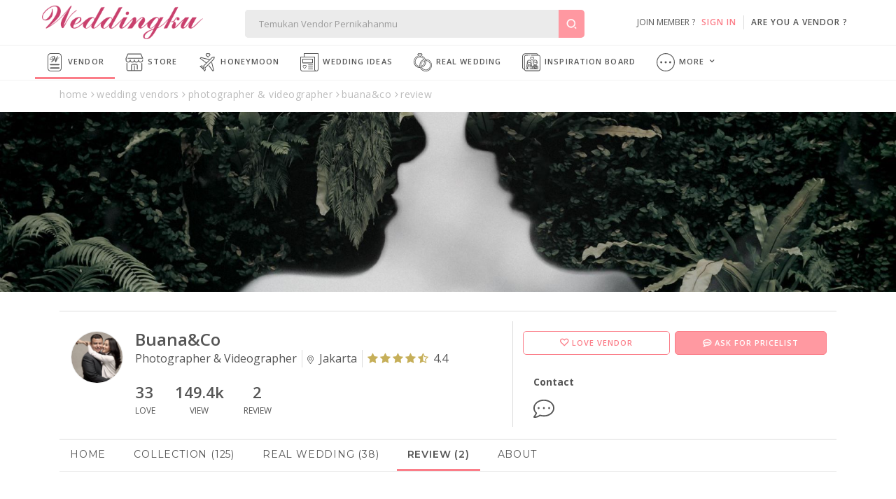

--- FILE ---
content_type: text/html; Charset=Windows-1256
request_url: https://thevowwithhilton.weddingku.com/wedding-vendors/wedding-photographer/buana-co/review
body_size: 61911
content:
<!DOCTYPE html>
<html xmlns="http://www.w3.org/1999/xhtml" xml:lang="en" lang="en">
<head>
	<link rel="canonical" href="https://thevowwithhilton.weddingku.com/wedding-vendors/wedding-photographer/buana-co/review" itemprop="url" />
	<meta http-equiv="X-UA-Compatible" content="IE=edge,chrome=1">
<meta charset="utf-8"/>
<title>Buana&Co Photographer & Videographer Review | Weddingku.com</title>
<META NAME="description" CONTENT="BUANA&amp;CO is a Jakarta based Wedding Photography company that established in 2012.
For the past nine years, we&lsquo;ve met various clients with various demands, and suffice to say, we managed to deliver only the highest-quality photographs.
We are passionate about our works and our clients&rsquo; satisfaction, thus we won&rsquo;t hesitate to go above and beyond to produce the best result.">
<META HTTP-EQUIV="keywords" CONTENT=",review Buana&Co,wedding package,about,paket pernikahan,paket wedding Buana&Co,address alamat Buana&Co,review Buana&Co,wedding package,about,paket pernikahan,paket wedding Buana&Co,address alamat Buana&Co">
<meta name="viewport" content="width=device-width, initial-scale=1">
<meta name="alexaVerifyID" content="WD48w43QXxtUdhlbyY1rlqs0ATw"/> 
<meta name="yandex-verification" content="8f756df9e6380cce" />
<meta name="msvalidate.01" content="2800486E3BB3C2BF1889D1542C3C869C" />
<meta name="google-signin-client_id" content="324728480001-5q67ffk5h5oitqg6v23c9j7fqbo18g0h.apps.googleusercontent.com">
<meta name="author" content="Weddingku">

<meta name="robots" content="index, follow">
<meta name="revisit-after" content="1 days">

<meta property="og:site_name" content="Weddingku" />
<meta property="fb:app_id" content="475611262519545" />
<meta property="og:title" content="Buana&Co Photographer & Videographer Review" />
<meta property="og:description" content="Setiap pasangan tentu mempunyai pesta pernikahan sesuai impiannya. Karena kenangan tak akan terulang, Buana&Co hadir dengan sentuhan personal untuk hari bahagia Anda.">
<meta property="og:type" content="website" />
<meta property="og:image" content="https://images.weddingku.com/images/upload/partners/pp/57075-vbqd72gts5uq.jpg" />
<meta property="og:url" content="https://thevowwithhilton.weddingku.com/wedding-vendors/wedding-photographer/buana-co" />
<meta name="twitter:card" content="photo" />
<meta name="twitter:title" content="Buana&Co Photographer & Videographer Review" />
<meta name="twitter:description" content="Setiap pasangan tentu mempunyai pesta pernikahan sesuai impiannya. Karena kenangan tak akan terulang, Buana&Co hadir dengan sentuhan personal untuk hari bahagia Anda." />
<meta name="twitter:image" content="https://images.weddingku.com/images/upload/partners/pp/57075-vbqd72gts5uq.jpg" />
<meta name="twitter:domain" content="weddingku.com">
<meta name="p:domain_verify" content="b9f7da90215b0d55745909370c5cc6bc"/>
<link href="https://plus.google.com/+weddingku" rel="publisher" />
<link rel="image_src" href="https://images.weddingku.com/images/upload/partners/pp/57075-vbqd72gts5uq.jpg"/>
<link href="https://thevowwithhilton.weddingku.com/assets/i/wkicon.png" rel="SHORTCUT ICON" type="image/x-icon" />
<link href="https://thevowwithhilton.weddingku.com/assets/i/wkicon.png" rel="icon" type="image/x-icon" />
<link rel="manifest" href="https://thevowwithhilton.weddingku.com/manifest.json">
<link rel="alternate" hreflang="x-default" href="https://thevowwithhilton.weddingku.com" />

<link rel="stylesheet" href="https://assets2.weddingku.com/libs/jquery/jquery-ui.min.css" type="text/css">
<link rel="stylesheet" href="https://assets2.weddingku.com/libs/select2/4.1.0/css/select2.css">
<link rel="stylesheet" href="https://assets2.weddingku.com/libs/slick/slick.css?v=0.9519007">
<link rel="stylesheet" href="https://assets2.weddingku.com/libs/slick/slick-theme.css?v=0.9519007">
<link rel="stylesheet" href="https://thevowwithhilton.weddingku.com/assets/css/modal.css?v=2.921" type="text/css">
<link rel="stylesheet" href="https://thevowwithhilton.weddingku.com/assets/css/style.css?v=0.7178156" type="text/css">
<link rel="stylesheet" href="https://thevowwithhilton.weddingku.com/assets/css/header.css?v=0.7178156" type="text/css">
<link rel="stylesheet" href="https://assets2.weddingku.com/libs/bootsnav/animate.min.css" type="text/css">
<link rel="stylesheet" href="https://fonts.googleapis.com/css2?family=Abril+Fatface&display=swap">
<link rel="stylesheet" href="https://assets2.weddingku.com/libs/concierge/v2/concierge.css?v=2.921">
<link rel="stylesheet" href="https://assets2.weddingku.com/libs/bootstrap/v4/css/bootstrap-grid.css?v=2.921" />
<link rel="stylesheet" href="https://thevowwithhilton.weddingku.com/assets/css/bootstrapv4.css?v=2.921">

<!--[if lt IE 9]>
	<script src="https://thevowwithhilton.weddingku.com/assets/js/html5shiv.min.js"></script>
<![endif]-->
<script type="text/javascript" src="https://assets2.weddingku.com/libs/notificationstyles/modernizr.custom.js"></script>
<script type="text/javascript" src="https://assets2.weddingku.com/libs/selectivizr/selectivizr.js"></script>
<script type="text/javascript" src="https://assets2.weddingku.com/libs/jquery/jquery.min.js"></script>
<script type="text/javascript" src="https://assets2.weddingku.com/libs/jquery/jquery-ui.min.js"></script>
<script type="text/javascript" src="https://assets2.weddingku.com/libs/jquery/jquery.lazyload.min.js"></script>
<script type="text/javascript" src="https://assets2.weddingku.com/libs/jgrowl/jquery.jgrowl.min.js"></script>
<script type="text/javascript" src="https://assets2.weddingku.com/libs/bootstrap/alert.js"></script>
<script type="text/javascript" src="https://assets2.weddingku.com/libs/bootstrap/modal.js"></script>
<script type="text/javascript" src="https://assets2.weddingku.com/libs/bootstrap/Bootbox.js"></script>
<script type="text/javascript" src="https://assets2.weddingku.com/libs/notificationstyles/classie.js"></script>
<script type="text/javascript" src="https://assets2.weddingku.com/libs/notificationstyles/notificationFx.js"></script>
<script type="text/javascript" src="https://assets2.weddingku.com/libs/notificationstyles/snap.svg-min.js"></script>
<script type="text/javascript" defer src="https://assets2.weddingku.com/libs/slick/slick.min.js"></script>
<script type="text/javascript" src="https://thevowwithhilton.weddingku.com/assets/js/cons.js?v=0.7178156"></script>
<script type="text/javascript" src="https://thevowwithhilton.weddingku.com/assets/js/main.js?v=0.7178156"></script>
<script type="text/javascript" src="https://thevowwithhilton.weddingku.com/assets/js/popupsearch.js?v=2.921"></script>
<script type="text/javascript" src="https://assets2.weddingku.com/libs/select2/4.1.0/js/select2.js"></script>
<script src="https://www.gstatic.com/firebasejs/4.7.0/firebase.js"></script>
<script async src="https://www.googletagmanager.com/gtag/js?id=UA-24781983-2"></script>
<script>
	window.dataLayer = window.dataLayer || [];
	function gtag(){dataLayer.push(arguments);}
	gtag('js', new Date());
	gtag('config', 'UA-24781983-2');
  	
</script>
<script>(function(w,d,s,l,i){w[l]=w[l]||[];w[l].push({'gtm.start':
new Date().getTime(),event:'gtm.js'});var f=d.getElementsByTagName(s)[0],
j=d.createElement(s),dl=l!='dataLayer'?'&l='+l:'';j.async=true;j.src=
'https://www.googletagmanager.com/gtm.js?id='+i+dl;f.parentNode.insertBefore(j,f);
})(window,document,'script','dataLayer','GTM-MN6QBC2');</script>
<script>
	!function(f,b,e,v,n,t,s){if(f.fbq)return;n=f.fbq=function(){n.callMethod?
	n.callMethod.apply(n,arguments):n.queue.push(arguments)};if(!f._fbq)f._fbq=n;
	n.push=n;n.loaded=!0;n.version='2.0';n.queue=[];t=b.createElement(e);t.async=!0;
	t.src=v;s=b.getElementsByTagName(e)[0];s.parentNode.insertBefore(t,s)}(window,
	document,'script','https://connect.facebook.net/en_US/fbevents.js');
	fbq('init', '614483178753090');
	fbq('track', 'PageView');
</script>
<noscript><img height="1" width="1" style="display:none" src="https://www.facebook.com/tr?id=614483178753090&ev=PageView&noscript=1"/></noscript>
<link href="https://assets2.weddingku.com/libs/owlcarousel/owl.carousel.min.css" type="text/css" rel="stylesheet">
<link href="https://assets2.weddingku.com/libs/marquee/marquee.css" type="text/css" rel="stylesheet">
<link rel="stylesheet" href="https://thevowwithhilton.weddingku.com/assets/css/bootstrapv4.css?v=2.921"/> 
<link rel="stylesheet" type="text/css" href="https://assets2.weddingku.com/libs/bootstrap/v4/css/bootstrap-grid.css">
<link href="https://thevowwithhilton.weddingku.com/directory/assets/css/directory.css?v=2.921" type="text/css" rel="stylesheet">
<link href="https://thevowwithhilton.weddingku.com/assets/css/datepickers.css?v=2.921" type="text/css" rel="stylesheet">
<link rel="stylesheet" href="https://thevowwithhilton.weddingku.com/assets/css/bootstrap-datepicker.min.css?v=2.921" type="text/css"/>
<script>gtag('config', 'AW-1017139366');</script>

<body>
	<!-- header -->
	

<noscript>
<iframe src="https://www.googletagmanager.com/ns.html?id=GTM-MN6QBC2" height="0" width="0" style="display:none;visibility:hidden"></iframe>
</noscript>
<header>
  <div class="row grid">
    	<div id="header-left">
			
            <div id="logo"><a href="https://thevowwithhilton.weddingku.com"><img src="https://assets2.weddingku.com/images/logo.png" alt="Weddingku"></a></div>
            
            <div id="header-m-right" class="m-show">
                <div id="header-m-search"> <a href="javascript:;"><img src="https://thevowwithhilton.weddingku.com/assets/svg/search.svg" width="25"></a> </div>
            </div>
      	</div>
        <div id="header-center">
            <div id="header-formsearch">
            	<input name="q" id="q" type="text" placeholder="Temukan Vendor Pernikahanmu" class="ui-autocomplete-input" autocomplete="off" value=""><button type="button" id="header-formsearch-open"><img src="https://images.weddingku.com/i/ico/ico-search.svg"/></button><button type="button" id="header-formsearch-close" style="display:none;"><img src="https://images.weddingku.com/i/ico/ico-close.svg"/></button>
            </div>
            <div id="header-searchresult">
                <div id="search-home">
                	<div id="search-result"></div>
					
<h4>Temukan Wedding Vendormu</h4>
<ul>
<li><a href="https://www.weddingku.com/wedding-vendors/hotel-ballroom">Hotel Wedding Venue</a></li>
<li><a href="https://www.weddingku.com/wedding-vendors/bali">Bali Wedding Vendor</a></li>
<li><a href="https://www.weddingku.com/wedding-vendors/wedding-planner">Wedding Organiser</a></li>
<li><a href="https://www.weddingku.com/wedding-vendors/dekorasi">Wedding Decoration</a></li>
<li><a href="javascript:;" onClick="openSearchMore('vendor');">All Wedding Vendor</a></li>
</ul>
<hr>
<h4>Kejar Deal Wedding Package</h4>
<ul>
<li><a href="https://store.weddingku.com/wedding-package/hotel">Hotel Wedding Package</a></li>
<li><a href="https://store.weddingku.com/wedding-package/venue-catering">Venue & Catering Wedding Package</a></li>
<li><a href="https://store.weddingku.com/wedding-package/venue-deals?zonaid=4">Bali Wedding Package</a></li>
<li><a href="https://store.weddingku.com/wedding-package/wedding-organizer">Wedding Organizers Wedding Package</a></li>
<li><a href="javascript:;" onClick="openSearchMore('store');">All Store Wedding Packages</a></li>
</ul>
<hr>
<h4>Temukan Destinasi Honeymoon</h4>
<ul>
<li><a href="https://honeymoon.weddingku.com/paket-bulan-madu-di-bali,indonesia">Bali Honeymoon Package</a></li>
<li><a href="https://honeymoon.weddingku.com/paket-bulan-madu-di-yogyakarta,indonesia">Yogyakarta Honeymoon Package</a></li>
<li><a href="https://honeymoon.weddingku.com/paket-bulan-madu-di-lombok,indonesia">Lombok Honeymoon Package</a></li>
<li><a href="https://honeymoon.weddingku.com/paket-bulan-madu-di-maldives">Maldives Honeymoon Package</a></li>
<li><a href="javascript:;" onClick="openSearchMore('honeymoon');">All Honeymoon Destinations</a></li>
</ul>
<hr>
<h4>Popular Contents</h4>
<ul>
<li><a href="https://www.weddingku.com/blog">Wedding Ideas</a></li>
<li><a href="https://www.weddingku.com/real-weddings">Real Wedding Stories</a></li>
<li><a href="https://www.weddingku.com/collection">Inspiration Boards</a></li>
</ul>


                </div>
                <div id="search-more"></div>
            </div>
        </div>
      	<div id="header-account">
        
        <ul class="d-none d-sm-block">
            <li class="nav-signin">join member ?&nbsp;&nbsp;&nbsp;<a href="https://members.weddingku.com/login" class="pink">SIGN IN</a></li>
            <li id="ver-line-signin"><div class="ver-line"></div></li>
            <li class="nav-signin"><a href="https://partner.weddingku.com">are you a vendor ?</a></li>
        </ul>
        <div id="nav-me-sign" class="d-hidden"><a href="https://members.weddingku.com/login"><img src="https://thevowwithhilton.weddingku.com/assets/svg/user.svg" width="26"/> <span>SIGN IN</span></a></div>
        
      </div>
    </div>
  </div>
  
  <div class="mobile_menu navbar-m">
  	
</header>
<nav id="nav-top" class="m-hidden bg-nav">
  <div class="row">
    <ul>
      <li class="current"><a href="https://thevowwithhilton.weddingku.com/wedding-vendors"><img src="https://thevowwithhilton.weddingku.com/assets/svg/vendor.svg" width="26" />&nbsp;Vendor</a>
      <li><a href="https://store.weddingku.com"><img src="https://thevowwithhilton.weddingku.com/assets/svg/store.svg" width="26" />&nbsp;Store</a></li>
      <li><a href="https://honeymoon.weddingku.com"><img src="https://thevowwithhilton.weddingku.com/assets/svg/honeymoon.svg" width="26" />&nbsp;Honeymoon</a></li>
      <li><a href="https://thevowwithhilton.weddingku.com/blog"><img src="https://thevowwithhilton.weddingku.com/assets/svg/blog.svg" width="26" />&nbsp;Wedding Ideas</a></li>
      <li><a href="https://thevowwithhilton.weddingku.com/real-weddings"><img src="https://thevowwithhilton.weddingku.com/assets/svg/realwedding.svg" width="26" />&nbsp;Real Wedding</a></li>
      <li><a href="https://thevowwithhilton.weddingku.com/collection"><img src="https://thevowwithhilton.weddingku.com/assets/svg/inspirationboard.svg" width="26" />&nbsp;Inspiration Board</a></li>
      <li><a href="https://thevowwithhilton.weddingku.com/events-promo"><img src="https://thevowwithhilton.weddingku.com/assets/svg/eventpromo.svg" width="26" />&nbsp;Event &amp; Promo</a></li>
      <li class="dropdown"> <a href="javascript:;"><img src="https://thevowwithhilton.weddingku.com/assets/svg/menu.svg" width="26" />&nbsp;More</a>
        <ul id="nav-others" class="sub-menu">
          <li><a href="https://thevowwithhilton.weddingku.com/blog"><img src="https://thevowwithhilton.weddingku.com/assets/svg/blog.svg" width="26" />&nbsp;Wedding Ideas</a></li>
          <li><a href="https://thevowwithhilton.weddingku.com/collection"><img src="https://thevowwithhilton.weddingku.com/assets/svg/inspirationboard.svg" width="26" />&nbsp;Inspiration Board</a></li>
          <li><a href="https://thevowwithhilton.weddingku.com/real-weddings"><img src="https://thevowwithhilton.weddingku.com/assets/svg/realwedding.svg" width="26" />&nbsp;Real Wedding</a></li>
          <li><a href="https://thevowwithhilton.weddingku.com/events-promo"><img src="https://thevowwithhilton.weddingku.com/assets/svg/eventpromo.svg" width="26" />&nbsp;Event &amp; Promo</a></li>
        </ul>
      </li>
    </ul>
  </div>
  <div class="clearfix"></div>
</nav>
<nav id="nav-bottom">
  <ul>
    <li class="current"><a href="https://thevowwithhilton.weddingku.com/wedding-vendors"><img src="https://thevowwithhilton.weddingku.com/assets/svg/vendor.svg" width="23" /><br />
      Vendor</a></li>
    <li><a href="https://store.weddingku.com"><img src="https://thevowwithhilton.weddingku.com/assets/svg/store.svg" width="23" /><br />
      Store</a></li>
    <li><a href="https://honeymoon.weddingku.com"><img src="https://thevowwithhilton.weddingku.com/assets/svg/honeymoon.svg" width="23" /><br />
      Honeymoon</a></li>
    <li class="dropdown"> <a id="more" href="javascript:;"><img src="https://thevowwithhilton.weddingku.com/assets/svg/menu.svg" width="23" /><br />
      More</a>
      <ul id="nav-others" class="sub-menu w-100">
        <li><a href="https://thevowwithhilton.weddingku.com/blog"><img src="https://thevowwithhilton.weddingku.com/assets/svg/blog.svg" width="26" />&nbsp;Wedding Ideas</a></li>
        <li><a href="https://thevowwithhilton.weddingku.com/real-weddings"><img src="https://thevowwithhilton.weddingku.com/assets/svg/realwedding.svg" width="26" />&nbsp;Real Wedding</a></li>
        <li><a href="https://thevowwithhilton.weddingku.com/collection"><img src="https://thevowwithhilton.weddingku.com/assets/svg/inspirationboard.svg" width="26" />&nbsp;Inspiration Board</a></li>
        <li><a href="https://thevowwithhilton.weddingku.com/events-promo"><img src="https://thevowwithhilton.weddingku.com/assets/svg/eventpromo.svg" width="26" />&nbsp;Event &amp; Promo</a></li>
      </ul>
    </li>
    <li><a href="javascript:;" onclick="WDKConcierge.open();" title="Chat with Us"><img src="https://thevowwithhilton.weddingku.com/assets/svg/chat.svg" width="23" /><br />
      Chat</a></li>
  </ul>
</nav>

	 <div class="container" id="container-directory"> 
		<div class="row breadcrumb"> 
			<ul class="m-hidden" itemscope="itemscope" itemtype="http://schema.org/BreadcrumbList">
				<li itemprop="itemListElement" itemscope="" itemtype="http://schema.org/ListItem">
					<a href="https://thevowwithhilton.weddingku.com" itemprop="item" title="Home">
						<span itemprop="name">home</span>
					</a>
					<meta itemprop="position" content="1"></span>
				</li>
				<li itemprop="itemListElement" itemscope="" itemtype="http://schema.org/ListItem">
					<a href="https://thevowwithhilton.weddingku.com/wedding-vendors" itemprop="item" title="wedding vendors">
						<span itemprop="name">wedding vendors</span>
					</a>
					<meta itemprop="position" content="2"></span>
				</li>
				<li itemprop="itemListElement" itemscope="" itemtype="http://schema.org/ListItem">
					<a href="https://thevowwithhilton.weddingku.com/wedding-vendors/wedding-photographer" itemprop="item" title="wedding-photographer">
						<span itemprop="name">photographer & videographer</span>
					</a>
					<meta itemprop="position" content="3"></span>
				</li>
				<li itemprop="itemListElement" itemscope="" itemtype="http://schema.org/ListItem">
					<a href="https://www.weddingku.com/wedding-vendors/wedding-photographer/buana-co" itemprop="item" title="Buana&Co">
						<span itemprop="name">buana&co</span>
					</a>
					<meta itemprop="position" content="4"></span>
				</li>
				<li itemprop="itemListElement" itemscope="" itemtype="http://schema.org/ListItem">
					<a href="https://www.weddingku.com/wedding-vendors/wedding-photographer/buana-co/review" itemprop="item" title="review">
						<span itemprop="name">review</span>
					</a>
					<meta itemprop="position" content="5"></span>
				</li>
			</ul><div class="clear"></div>    
		</div>
	</div>
			
	<!-- main image -->
	
		<div id="main-images" class="row mr-0 ml-0 mb-0 mb-sm-4">				
			<section class="wlabel ml-auto mr-auto" align="center"><!--1920-->
					<div id="slides" class="slides-container">
						
						<div>
                        	<picture>	
                                <source srcset="https://images.weddingku.com/images/upload/partners/images990/57075-di83conbaucx.jpg" 0.04="" media="(max-width: 576px)">
                                <img src="https://images.weddingku.com/images/upload/partners/images990/57075-di83conbaucx.jpg" alt="Buana&Co">
                            </picture></div>
					
					</div>
				<div class="clearfix"></div>
			</section>
		</div>
	
			
	 <div class="container" id="container-directory"> 
		<div class="content" itemscope itemtype="http://schema.org/ProfessionalService">
			<!-- sub header -->
			
<div class="row" id="header-profile">
	<div class="row mr-auto ml-auto">
		<div class="col-lg-7 col-12 pl-0 pr-0">
			<div class="row ml-0 mr-0 border-lg-right">
				<div class="col-2 col-lg-2 pl-0 pr-0 mb-3 mt-3 ml-auto mr-auto ml-sm-0 mr-sm-0 img-profile">
					<img src="https://images.weddingku.com/images/upload/partners/pp/57075-vbqd72gts5uq.jpg" itemprop="logo" alt="Buana&Co"/>
				</div>
				<div class="col-10 col-lg-10 mb-3 mt-3 pr-0 pl-3 pl-lg-0 has-tag">
					<h1 class="mt-0 mb-1" itemprop="name">Buana&Co</h1><!--True -->
					<meta itemprop="image" content="https://images.weddingku.com/images/upload/partners/pp/57075-vbqd72gts5uq.jpg"/>
					<meta itemprop="url" content="https://www.weddingku.com/wedding-vendors/wedding-photographer/buana-co"/>
					<meta itemprop="telephone" content=""/>
					<meta itemprop="priceRange" content="IDR"/>
                    <span itemprop="address" itemscope="" itemtype="http://schema.org/PostalAddress">
                        <meta itemprop="streetAddress" content="" />
                        <meta itemprop="addressLocality" content="Jakarta" />
                        <meta itemprop="addressRegion" content="" /> 
                    </span>
					<div class="vendor-desc mb-1 d-m-none d-lg-block">
						<div class="d-flex mr-0 ml-0 ">
							<p class="pr-2 pl-0 border-right">Photographer & Videographer</p>
							<p class="pr-2 pl-2 border-right text-center">
								<svg aria-hidden="true" focusable="false" data-prefix="fal" data-icon="map-marker-alt" role="img" xmlns="http://www.w3.org/2000/svg" viewBox="0 0 384 512" class="svg-inline--fa fa-map-marker-alt fa-w-12">
									<path fill="currentColor" d="M192 96c-52.935 0-96 43.065-96 96s43.065 96 96 96 96-43.065 96-96-43.065-96-96-96zm0 160c-35.29 0-64-28.71-64-64s28.71-64 64-64 64 28.71 64 64-28.71 64-64 64zm0-256C85.961 0 0 85.961 0 192c0 77.413 26.97 99.031 172.268 309.67 9.534 13.772 29.929 13.774 39.465 0C357.03 291.031 384 269.413 384 192 384 85.961 298.039 0 192 0zm0 473.931C52.705 272.488 32 256.494 32 192c0-42.738 16.643-82.917 46.863-113.137S149.262 32 192 32s82.917 16.643 113.137 46.863S352 149.262 352 192c0 64.49-20.692 80.47-160 281.931z" class=""></path>
								</svg>
								&nbsp;Jakarta
							</p>
								
							<div class="review pr-0 pr-lg-2 pl-0 pl-lg-2" itemprop="aggregateRating" itemscope itemtype="http://schema.org/AggregateRating">
								<a href="https://thevowwithhilton.weddingku.com/wedding-vendors/wedding-photographer/buana-co/review"><span itemprop="ratingCount" content="2"><i class="fa fa-star"></i><i class="fa fa-star"></i><i class="fa fa-star"></i><i class="fa fa-star"></i><i class="fa fa-star-half-o"></i></span> <span itemprop="ratingValue" content="4.4">4.4</span> </a>
							<meta itemprop="worstRating" content="1"/>
							<meta itemprop="bestRating" content="5"/>
							</div>
							
						</div>
					</div>
					
					<div class="vendor-desc mb-1 d-block d-lg-none">
						<div class="d-flex">
							<p class="pr-2 pl-0 border-right">Photographer & Videographer</p>
							<p class="pr-2 pl-2 border-right br-none text-center">
								<svg aria-hidden="true" focusable="false" data-prefix="fal" data-icon="map-marker-alt" role="img" xmlns="http://www.w3.org/2000/svg" viewBox="0 0 384 512" class="svg-inline--fa fa-map-marker-alt fa-w-12">
									<path fill="currentColor" d="M192 96c-52.935 0-96 43.065-96 96s43.065 96 96 96 96-43.065 96-96-43.065-96-96-96zm0 160c-35.29 0-64-28.71-64-64s28.71-64 64-64 64 28.71 64 64-28.71 64-64 64zm0-256C85.961 0 0 85.961 0 192c0 77.413 26.97 99.031 172.268 309.67 9.534 13.772 29.929 13.774 39.465 0C357.03 291.031 384 269.413 384 192 384 85.961 298.039 0 192 0zm0 473.931C52.705 272.488 32 256.494 32 192c0-42.738 16.643-82.917 46.863-113.137S149.262 32 192 32s82.917 16.643 113.137 46.863S352 149.262 352 192c0 64.49-20.692 80.47-160 281.931z" class=""></path>
								</svg>
								&nbsp;Jakarta
							</p>
						</div>
						<div class="review">
							<a href="https://thevowwithhilton.weddingku.com/wedding-vendors/wedding-photographer/buana-co/review"><span><i class="fa fa-star"></i><i class="fa fa-star"></i><i class="fa fa-star"></i><i class="fa fa-star"></i><i class="fa fa-star-half-o"></i></span> <span>2 (Reviews) </span> </a>			
						</div>
					</div>
					
					<div class="mb-3 d-block">
						<div class="d-flex vendor-active ">
							<p><i> </i> <div class="status-active d-none"></div></p>
						</div>
					</div>
						
					<div class="col-12 pl-0 pr-0 align-self-center">
						<div class="d-flex ml-0 mr-0 align-self-center vendor-statistic">
								<div class="pr-3 div-txt-left">
									<p id="love57075" class="txt-heading">33</p>
									<p class="txt">Love</p>
								</div>
								<div class="pl-3 pr-3 div-txt-left">
									<p class="txt-heading">149.4k</p>
									<p class="txt">View</p>
								</div>
								<div class="pl-3 pr-3 div-txt-left">
									<a href="https://thevowwithhilton.weddingku.com/wedding-vendors/wedding-photographer/buana-co/review">
										<p class="txt-heading">2</p>
										<p class="txt">Review</p>
									</a>
								</div>
						</div>
					</div>
				</div>
				
			</div>
		</div>
		<div class="col-lg-5 col-12 pr-0 pl-0 d-sm-block align-self-center p-0">
			<div class="row ml-0 mr-0 align-self-center mb-0 mb-sm-3 mt-3 pl-0 pl-lg-3 pr-0 pr-lg-3">
				
				<div id="profile-contact" class="col-12 pl-0 pr-0">
					<div class="row ml-0 mr-0  ">
						<div class="btn-love col-6 col-lg-6 single pl-0 pr-2 mb-3 mb-lg-0" id="love" >
							<button id="57075" class="btn  width-100 white love"></button> 
						</div>
						
                            <div class="btn-chat single pr-0 col-6 col-lg-6 pl-0" id="message">
                                
                                        <button class="btn  width-100" data-toggle="modal" data-backdrop="static" data-target="#contactus" onclick="openInquiry('57075');"></button>
                                    
                            </div>
                        
					</div>
				</div>
				
				<div class="col-12 pl-0 pr-0 align-self-center pb-0 mt-0 mt-lg-3 contact-sosmed"> 
					<div class="row mr-0 ml-0  align-self-center pt-0 pt-lg-3">
						
                            <div class="col-6 contact d-none d-lg-block">
                            	<h4 class="d-none  d-lg-block  mr-2 mb-2">Contact</h4>
                                <ul class="pt-0 align-self-center  ul-center ">
                                    
                                        <li class="div-txt-left pl-lg-0">
                                            <a href="javascript:;" onclick="popChat(this,'open');">
                                                <svg aria-hidden="true" focusable="false" data-prefix="fal" data-icon="comment-dots" role="img" xmlns="http://www.w3.org/2000/svg" viewBox="0 0 512 512" class="svg-inline--fa fa-comment-dots fa-w-16">
                                                    <path fill="currentColor" d="M128 216c-13.3 0-24 10.7-24 24s10.7 24 24 24 24-10.7 24-24-10.7-24-24-24zm128 0c-13.3 0-24 10.7-24 24s10.7 24 24 24 24-10.7 24-24-10.7-24-24-24zm128 0c-13.3 0-24 10.7-24 24s10.7 24 24 24 24-10.7 24-24-10.7-24-24-24zM256 32C114.6 32 0 125.1 0 240c0 47.6 19.9 91.2 52.9 126.3C38 405.7 7 439.1 6.5 439.5c-6.6 7-8.4 17.2-4.6 26S14.4 480 24 480c61.5 0 110-25.7 139.1-46.3C192 442.8 223.2 448 256 448c141.4 0 256-93.1 256-208S397.4 32 256 32zm0 384c-28.3 0-56.3-4.3-83.2-12.8l-15.2-4.8-13 9.2c-23 16.3-58.5 35.3-102.6 39.6 12-15.1 29.8-40.4 40.8-69.6l7.1-18.7-13.7-14.6C47.3 313.7 32 277.6 32 240c0-97 100.5-176 224-176s224 79 224 176-100.5 176-224 176z" class=""></path>
                                                </svg> 
                                            </a>
                                        </li>
                                    
                                </ul>
                            </div>
                        
						<ul class="pt-0 d-block d-lg-none align-self-center ul-center">
							
								<li class="div-txt-left pl-0">
									<a href="javascript:;" onclick="popChat(this,'open');">
										<svg aria-hidden="true" focusable="false" data-prefix="fal" data-icon="comment-dots" role="img" xmlns="http://www.w3.org/2000/svg" viewBox="0 0 512 512" class="svg-inline--fa fa-comment-dots fa-w-16">
											<path fill="currentColor" d="M128 216c-13.3 0-24 10.7-24 24s10.7 24 24 24 24-10.7 24-24-10.7-24-24-24zm128 0c-13.3 0-24 10.7-24 24s10.7 24 24 24 24-10.7 24-24-10.7-24-24-24zm128 0c-13.3 0-24 10.7-24 24s10.7 24 24 24 24-10.7 24-24-10.7-24-24-24zM256 32C114.6 32 0 125.1 0 240c0 47.6 19.9 91.2 52.9 126.3C38 405.7 7 439.1 6.5 439.5c-6.6 7-8.4 17.2-4.6 26S14.4 480 24 480c61.5 0 110-25.7 139.1-46.3C192 442.8 223.2 448 256 448c141.4 0 256-93.1 256-208S397.4 32 256 32zm0 384c-28.3 0-56.3-4.3-83.2-12.8l-15.2-4.8-13 9.2c-23 16.3-58.5 35.3-102.6 39.6 12-15.1 29.8-40.4 40.8-69.6l7.1-18.7-13.7-14.6C47.3 313.7 32 277.6 32 240c0-97 100.5-176 224-176s224 79 224 176-100.5 176-224 176z" class=""></path>
										</svg> 
									</a>
								</li>
							
						</ul>
					</div>
				</div>
                
			</div>
		</div>
	</div>
</div>
	
			<div class="row" id="content-vendor">
				<!-- navigation tab -->
				
<div class="col-12 pl-0 pr-0" id="nav-tab">
	<a class="nav-title d-block d-lg-none  border-bottom" href="javascript:void(0);">review
	</a>
	<a class="d-block d-lg-none navbar-toggler" id="dropdown-arrow-navbar" data-toggle="dropdown" aria-haspopup="true" aria-expanded="false">
		<i class="fa fa-chevron-down"></i>
  	</a>
	<ul class="dropdown-navbar" id="dropdownNavBar">
		<li><a class="dropdown-item" href="https://thevowwithhilton.weddingku.com/wedding-vendors/wedding-photographer/buana-co">Home</a></li><li><a class="dropdown-item" href="https://thevowwithhilton.weddingku.com/wedding-vendors/wedding-photographer/buana-co/collections">Collection (125)</a></li><li><a class="dropdown-item" href="https://thevowwithhilton.weddingku.com/wedding-vendors/wedding-photographer/buana-co/realwedding">Real Wedding (38)</a></li>
		<li><a class="dropdown-item" href="https://thevowwithhilton.weddingku.com/wedding-vendors/wedding-photographer/buana-co/review">Review (2)</a></li>
		<li><a class="dropdown-item" href="https://thevowwithhilton.weddingku.com/wedding-vendors/wedding-photographer/buana-co/about">About</a></li>
        
  	</ul>

	<nav id="nav-tabs" class="no-print mt-0">
		<div class="item-nav "><a href="https://thevowwithhilton.weddingku.com/wedding-vendors/wedding-photographer/buana-co">Home</a></div>
        
			<div class="item-nav "><a href="https://thevowwithhilton.weddingku.com/wedding-vendors/wedding-photographer/buana-co/collections">Collection (125)</a></div>
		
			<div class="item-nav "><a href="https://thevowwithhilton.weddingku.com/wedding-vendors/wedding-photographer/buana-co/realwedding">Real Wedding (38)</a></div>
		
		<div class="item-nav  currentNav"><a href="https://thevowwithhilton.weddingku.com/wedding-vendors/wedding-photographer/buana-co/review">Review (2)</a></div>
		<div class="item-nav "><a href="https://thevowwithhilton.weddingku.com/wedding-vendors/wedding-photographer/buana-co/about">About</a></div>
		
	</nav>
</div>
				
				<!-- review -->
				
				<div class="row ml-0 mr-0 col-12 pl-0 pr-0" id="review" itemprop="review" itemscope itemtype="http://schema.org/Review">
					<div class="col-12 col-sm-6 mr-0 ml-0 mr-sm-auto ml-sm-auto pl-0 pr-0 div-title mt-3 mb-4 wlabel">
					
	                		<div class="stat review">
	                         	4.4 &nbsp;<i class="fa fa-star"></i><i class="fa fa-star"></i><i class="fa fa-star"></i><i class="fa fa-star"></i><i class="fa fa-star-half-o"></i>&nbsp;(2&nbsp;Reviews)		
	                    		</div>
					
						<p class="desc mb-1 text-center">Review Anda Sangat Membantu Untuk Calon Pengantin Yang Sedang Mempersiapkan Pernikahan.</p>
						<p class="desc-empty d-none">Jadilah yang pertama untuk me-review Buana&Co. Review anda akan sangat membantu calon pengantin yang sedang mempersiapkan pernikahan.</p>
						
						<button class="btn btn-review " onClick="window.location.href='https://thevowwithhilton.weddingku.com/wedding-vendors/wedding-photographer/buana-co/review/new'"><i class="fa fa-file-text"></i>&nbsp;Write Review</button>  
						
					</div>
					
					<div class="col-12 col-sm-10 mx-auto p-0 mb-3 md-sm-5 row">
						<div class="tab-menu-collection overflow-hidden col-4">
							<p class="results mb-0 mt-0 mt-sm-2">Showing all 0 results</p>
						</div>
						<div class="row col-8">
							<div class="row col-6">
							    <label for="sort" class="d-none d-sm-block col-sm-4 text-right pr-0" style="line-height: 33px;">Show</label>
							    <div class="col-12 col-sm-8">
							        <select class="form-control" name="sort" id="sort" onchange="filter(this.options[this.selectedIndex].value)">
							            <option value="0" selected>All</option>
							            <option value="1">Review</option>
							            <option value="2">Testimonial</option>
							        </select>
							     </div>
							</div>
							<div class="row col-6">
							    <label for="order" class="d-none d-sm-block col-sm-4 text-right pr-0" style="line-height: 33px;">Order by</label>
							    <div class="col-12 col-sm-8">
							        <select class="form-control" name="order" id="order" onchange="order(this.options[this.selectedIndex].value)">
							            <option value="2" selected>Review Date</option>
							            <option value="3">Wedding Date</option>
							        </select>
							     </div>
							</div>
						</div>
					</div>
					
					<div class="col-12 col-sm-10 mx-auto p-0 div-content review reviewed">
						<div class="loadingtopbar " style="">
							<div class="loading"><div class="spin"></div></div>
						</div>
						<ul class="row ml-0 mr-0 review-items">
							<li class="item-default col-12 mb-4" style="display:none;"></li>								
						</ul>
						<div class="loadingbar " style="display:none;">
							<div class="loading"><div class="spin"></div></div>
						</div>
					</div>
				</div>
			</div>
		</div>
	</div>
	<script>var ga_id = '';</script>

<!--div id=alexa style="display:none"><a href="https://www.alexa.com/siteinfo/www.weddingku.com"><script type='text/javascript' src='https://xslt.alexa.com/site_stats/js/s/a?url=www.weddingku.com'></script></a></div>
</div-->

<div class="clear"></div>
<footer>
 	<div class="ft-top" align="center" itemscope itemtype="https://schema.org/Organization">
        <ul class="socialmedia" itemprop="url" href="https://www.weddingku.com">
          <li>Follow Us</li>
          <li><a itemprop="sameAs" href="https://www.facebook.com/Weddingku" target="_blank"><i class="fa fa-facebook"></i></a></li>
          <li><a itemprop="sameAs" href="https://instagram.com/weddingku" target="_blank" class="icon"><i class="fa fa-instagram"></i></a></li>
          <li><a itemprop="sameAs" href="https://twitter.com/Weddingku" target="_blank"><i class="fa fa-twitter"></i></a></li>
          <li><a itemprop="sameAs" href="https://www.youtube.com/user/weddingkutv" target="_blank"><i class="fa fa-youtube-square"></i></a></li>
          <li><a itemprop="sameAs" href="https://www.pinterest.com/weddingku/" target="_blank" class="icon"><i class="fa fa-pinterest"></i></a></li>
          <li><a href="https://thevowwithhilton.weddingku.com/rss/" target="_blank" class="icon"><i class="fa fa-rss"></i></a></li>
        </ul>
        <ul class="mb-0"><li></li>
          <!--li><a href="https://play.google.com/store/apps/details?id=com.weddingku.apps&hl=en" target="_blank" class="icon"><i class="fa fa-android"></i></a></li-->
          <!--li><a href="https://itunes.apple.com/id/app/weddingku-directory/id943356082?mt=8" target="_blank" class="icon"><i class="fa fa-apple"></i></a></li-->
        </ul><div class="clearfix"></div>
 	</div>
	<div class="ft-m" align="center">
		<a href="https://members.weddingku.com">MEMBER AREA</a>&nbsp;&nbsp;<a href="https://partner.weddingku.com/">BECOME A VENDOR</a><br><a href="https://thevowwithhilton.weddingku.com/privacypolicy">PRIVACY POLICY</a>&nbsp;&nbsp;<a href="https://thevowwithhilton.weddingku.com/conditionsofuse">TERM OF USE</a>&nbsp;&nbsp;<a href="https://thevowwithhilton.weddingku.com/aboutus">ABOUT US</a>&nbsp;&nbsp;<a href="https://thevowwithhilton.weddingku.com/contactus">CONTACT US</a>
	</div>
    <div class="container ft-mid m-hidden">
        <div class="row">
            <div class="col-5">
                <ul>
                	<li>
                        <ul>
                            <li><a href="https://store.weddingku.com">Store</a></li>
                            <li><a href="https://honeymoon.weddingku.com">Honeymoon</a></li>
                            <li><a href="https://members.weddingku.com" target="_blank" rel="nofollow">Member Area</a></li>
                            <li><a href="https://partner.weddingku.com" target="_blank" rel="nofollow">Become a vendor</a></li>
                        </ul><div class="clearfix"></div>
                    </li>
                    <li>
                        <ul>
                            <li class="head">Weddingku Group</li>
                            <li><a href="http://www.varawedding.com" target="_blank" rel="nofollow" title="varawedding.com">varawedding.com</a></li>
                            <li><a href="http://www.yuktravel.com" target="_blank" rel="nofollow" title="yuktravel.com">yuktravel.com</a></li>
                            <li><a href="http://www.varatrip.com" target="_blank" rel="nofollow" title="varatrip.com">varatrip.com</a></li>
                            <li><a href="http://www.yukmakan.com" target="_blank" rel="nofollow" title="yukmakan.com">yukmakan.com</a></li>
                        </ul><div class="clearfix"></div>
                    </li>
            	</ul>
            </div>
            <div class="col-7">
                <div class="about">Established in 2002, Weddingku group is an indonesia leading wedding platform with around 1,000 newlyweds joined every week and more than 10,000 brides-to-be daily visits.<br />Our platform covers Vendors Directory, Wedding Ideas & Inspiration Boards and Marketplace for Wedding & Honeymoon packages.</div>
            </div>
        </div>
    </div>
    <div class="bottom">
	<div class="container">
        <div class="row">
          <div class="copyright col-7">&copy; 2002-2026 Weddingku.com. Powered by <a href="http://www.menaravisi.net" target="_blank">Menaravisi</a> | <a href="https://thevowwithhilton.weddingku.com/aboutus">About Us</a> | <!--a href="https://thevowwithhilton.weddingku.com/awards">Awards & Review</a> |  --><a href="https://thevowwithhilton.weddingku.com/contactus">Contact Us</a></div>
          <div class="copyright-m">&copy; 2002-2026 Weddingku.com. Powered by <a href="http://www.menaravisi.net" target="_blank">Menaravisi</a></div>
          <div class="policy col-5"><a href="https://thevowwithhilton.weddingku.com/privacypolicy">Privacy Policy</a> | <a href="https://thevowwithhilton.weddingku.com/conditionsofuse">Term of Use</a></div>
        </div></div>
    </div>
</footer>
<div id="gototop"><a href="#top"><span>BACK<br>TO TOP</span></a></div>

<script>var isLock = false; canonical= 'https://thevowwithhilton.weddingku.com/wedding-vendors/wedding-photographer/buana-co/review';</script>

<!--div class="wilonafest"><a href="https://thevowwithhilton.weddingku.com"><img src="https://images.weddingku.com/images/wilona-wedding-fest.gif?v=2" /></a><a href="javascript:;" onclick="$('.wilonafest').hide()" class="close"><img src="https://new.weddingku.com/assets/svg/close-dark.svg" width="10"></a></div-->

	<script>var refid="-1",pid="57075",canonical="https://thevowwithhilton.weddingku.com/wedding-vendors/wedding-photographer/buana-co",ga = "";</script>
	<script>var mid="-1",vid="0",cvid="57075",callback="https://thevowwithhilton.weddingku.com/wedding-vendors/wedding-photographer/buana-co/review",currentpage = 2, numPages = 1;</script>
	
<script type="text/javascript" src="https://assets2.weddingku.com/libs/owlcarousel/owl.carousel.min.js"></script>
<script>
function openInquiry(iVendorID){
	if ((vid != iVendorID && vid != 0) || mid != -1) {
		gtag('event', 'click', {
		  'event_category': 'vendor-inquiry',
		  'event_label': 'vendor-detail'
		});
		$.ajax({
			type:'GET',
			url: 'https://www.weddingku.com/directory/ajax/addcontacthitrate.asp',
			data:'pid='+iVendorID,
			success:function(msg){
				$('#logid').val(msg);
			}
		});	
	}else {
		$('#contactus').modal('toggle');
		$('.modal-backdrop').hide();
		bootbox.alert("Login sebagai member untuk mengirim pesan",function(){
			$('.modal-backdrop').hide();
		});
	}
}
$(document).ready(function() {
	$('.love').click(function(e){	
		if ( mid != -1) {
			var id = $(this).attr('id');
			vLove(id);
		}
		else {
			bootbox.alert("Login sebagai member untuk mengirim pesan",function(){
				$('.modal-backdrop').hide();
			});	
		}
	});
	$('#dropdown-arrow-navbar,.nav-title').click(function(e){	
		$('#dropdownNavBar').toggle();
	});
	
});
</script>

<div id="contactus" class="modal fade" role="dialog" tabindex="-1">
	<div class="modal-dialog">
		<form id="contact_form" method="post" class="form-vertical">
			<div class="modal-content">
				<div class="modal-header">
					<a href="javascript:;" class="close" data-dismiss="modal"><i class="fa fa-times"></i></a>
					<h3>Contact this Vendor</h3>
				</div>
			  <div class="modal-body">
					<p id="contact_error" style="display:none;padding: 0px 10px;color: red;margin-bottom: 5px;">Silakan isi data dengan benar</p>
					<fieldset>
						
						<div class="control-group">
							<div class="controls">
								<p>
									<img src="https://images.weddingku.com/images/upload/partners/pp/57075-vbqd72gts5uq.jpg" itemprop="logo" alt="Buana&Co" width="50" style="vertical-align: middle;border-radius: 50%;width: 45px;margin-right: 5px;"/>
									<strong>Buana&Co</strong>
								</p>
							</div>
						</div>
						<div class="control-group">
							<div class="controls">
								<div id="divCat" class="control-form">
									<label class="wrap-contact">
										<select name="slcSubject" id="slcSubject" class="input-large w-100" style="height:40px;" onchange="mTemp();">
											<option value="">Select subject</option>
											 <option value="1">Price List</option>
											 <!-- <option value="2">Appointment</option> -->
											 <option value="3">Promo bulan ini</option>
											 <option value="0">Other</option>
										</select>
									</label>
								 </div>
							</div>
						</div>
						<div class="control-group">
							<div class="controls">
								<textarea class="input-large" onKeypress='if ((event.keyCode == 34) || (event.keyCode > 125)) event.returnValue = false;' style="height:150px;" cols="20" name="txtPesan" id="txtPesan" placeholder="Write message here"></textarea>
							</div>
						</div>
						<div class="form-actions">
							<input type="hidden" name="action" value="sentcomment">
							<input type="hidden" name="partnerid" value="57075">
						</div>
					</fieldset>
			  </div>
			  <div class="modal-footer">
				<button type="submit" class="btn btn-large btnsendctc">Send Message</button>
			  </div>
			</div>
	  </form>
	</div>
	<script type="text/javascript">
		$('#nopack').click(function() {
			var nopack = document.getElementById('nopack');
			var event = nopack.className;
			if (event.indexOf('event')>0) {
				$('#slcSubject').val('3');
			}else {
				$('#slcSubject').val('1');
			}
			mTemp();
		});
		function mTemp(){
			var selectBox = document.getElementById("slcSubject");
		    var t = selectBox.options[selectBox.selectedIndex].value;
			$.ajax({
				type	: "POST",
				cache	: false,
				url		: g_domainname +"/directory/mTemplate.asp",
				data	: "t="+t,
				success: function(data) {
					if (data != "error"){
						$('#txtPesan').val(data);
					}else {
						$('#txtPesan').val('');
					}
				},
				error: function (xhr, ajaxOptions, thrownError) {
					$('#txtPesan').val('');
				}	
			});
		}
	</script>
</div>


<div id="report" class="modal fade" role="dialog" tabindex="-1">
	<div class="modal-dialog">
		<form id="report_form" method="post" class="form-vertical">
		<div class="modal-content">
			<div class="modal-header">
				<a href="javascript:;" class="close" data-dismiss="modal"><i class="fa fa-times"></i></a>
				<h3>Report this Vendor</h3>
			</div>
			<div class="modal-body">
				<p id="report_error" style="display:none;">Silakan isi data dengan benar</p>
				<fieldset>
					
					<div class="control-group">
						<div class="controls">
							<div id="divCat" class="custom-select">
								<label class="wrap-report">
									<select name="slcSubjectReport" id="slcSubjectReport" class="input-large" style="height:40px;">
										<option value="">Select subject</option>
										 <option value="1">Closed</option>
										 <option value="2">Fake vendor</option>
										 <option value="3">Other</option>
									</select>
								</label>
							 </div>
						</div>
					</div>
					<div class="control-group">
						<div class="controls">
							<input type="text" class="input-large" onKeypress='if ((event.keyCode > 32 && event.keyCode < 40) || event.keyCode==42 || event.keyCode==43 || event.keyCode==45 || (event.keyCode > 46 && event.keyCode < 65) || (event.keyCode > 90 && event.keyCode < 96) || event.keyCode > 122) event.returnValue = false;' name="txtName" id="txtName" value="" placeholder="Your Name">
						</div>
					</div>
					<div class="control-group">
						<div class="controls">
							 <input type="text" class="input-large" onKeypress='if ((event.keyCode > 32 && event.keyCode < 45) || (event.keyCode > 57 && event.keyCode < 64) || (event.keyCode > 90 && event.keyCode < 95) || event.keyCode == 47 || event.keyCode == 96 || (event.keyCode > 122)) event.returnValue = false;' name="txtEmail" id="txtEmail" value="" placeholder="Email Address">
						</div>
					</div>
					<div class="control-group">
						<div class="controls">
							<input type="text" class="input-large" onKeypress='if (event.keyCode < 43 || event.keyCode > 57 || (event.keyCode==42 || event.keyCode==44 || event.keyCode==45 || event.keyCode==46 || event.keyCode==47)) event.returnValue = false;' name="txtHp" id="txtHp" value="" placeholder="Phone">
						</div>
					</div>
					<div class="control-group">
						<div class="controls">
							<textarea class="input-large" onKeypress='if ((event.keyCode == 34) || (event.keyCode > 125)) event.returnValue = false;' style="height:100px;" cols="20" name="txtPesanReport" id="txtPesanReport" placeholder="Message"></textarea>
						</div>
					</div>
					<div class="form-actions">
						<input type="hidden" name="action" value="sentreport">
						<input type="hidden" name="partnerid" value="57075">
						<input type="hidden" name="logid" id="logid" value="">
					</div>
				</fieldset>
			</div>
			<div class="modal-footer">
				<button type="submit" class="btn btn-large">Send</button>
			</div>
		</div>
		</form>
	</div>
</div>

<div class="modal fade " id="modal-pricelist">
	<div class="modal-dialog modal-lg">
		<div class="modal-content">
			<div class="modal-header border-0">
				<button type="button" class="close border-0" data-dismiss="modal" aria-hidden="true"><i class="fa fa-times" aria-hidden="true"></i></button>
			</div>
			<div class="modal-body px-3 pt-4 h-auto">
				<form id="pricelist-form" method="POST">
					<p class="text-title text-center pb-3 px-sm-5 font-weight-600">Fill out the form below to request the most accurate price and availability info</p>
					<div class="form-row px-2 px-sm-4">
						<div class="col-6 col-sm-6">
							<div class="form-group">
								<input type="text" class="form-control px-3 input-with-animated-label  data-has-value" id="txtFirstName" name="txtFirstName" value="-" required>
								<label class="label-title animated-label" for="xo_rfq_emailAddress">First Name</label>
							</div>
						</div>
						<div class="col-6 col-sm-6">
							<div class="form-group">
								<input type="email" class="form-control px-3 input-with-animated-label data-has-value" id="txtEmailModal" name="txtEmail" aria-describedby="emailHelp" value="NULL" required>
								<label class="label-title animated-label" for="xo_rfq_emailAddress">Email Address</label>
							</div>
						</div>
						<div class="col-6 col-sm-6">
							<div class="form-group">
								<input type="tel" class="form-control px-3 input-with-animated-label" id="txtWA" name="txtWA" minlength="8" required>
								<label class="label-title animated-label" for="xo_rfq_emailAddress">Whatsapp Number</label>
							</div>
						</div>
						<div class="col-6 col-sm-6">
							<div class="form-group ">
								<input type="number" class="form-control px-3 input-with-animated-label " id="txtNumberOfGuest" minlength="3" name="txtNumberOfGuest" value="" required>
								<label class="label-title animated-label" for="xo_rfq_emailAddress">Number of Guest</label>
							</div>
						</div>
						<div class="col-6 col-sm-6" id="divBudget">
							<div class="form-group">
								<input type="text" class="form-control px-3 input-with-animated-label " id="txtBudget" minlength="7" name="txtBudget" value=""  required>
								<label class="label-title animated-label" for="xo_rfq_emailAddress">Budget</label>
							</div>
						</div>
						<div class="col-6 col-sm-6" id="divVenue">
							<div class="form-group">
								<input type="text" class="form-control px-3 input-with-animated-label " id="txtVenueName" name="txtVenueName" value="" required>
								<label class="label-title animated-label" for="xo_rfq_emailAddress">Venue Name</label>
							</div>
						</div>
						<div class="col-6 col-sm-6 weddate">
							<div class="form-group position-relative">
								<select required name="slcdatetype" id="slcdatetype" onChange="setDateTypes(this.value);" class="form-control px-3 input-with-animated-label " rel="tipsy">
									<option value="0" selected disabled hidden></option>
									<option value="1">Fixed Date</option>
									<option value="2">Month/Year</option>
									<option value="3">Within 6 months</option>
									<option value="4">Within 12 months</option>
									<option value="5">Not Sure</option>
								</select>
								<label class="label-title animated-label pl-3" for="xo_rfq_emailAddress">Define Date</label>
							</div>
						</div>
							
						<div class="col-6 col-sm-6" style="display:none" id="divWeddingDate">
							<div class="form-group position-relative" >
								<input type="text" class="form-control px-3 input-with-animated-label date " id="txtWeddingDate" name="txtWeddingDate"  value="" original-title="Please enter your wedding date correctly" rel="tipsy" autocomplete="off" readonly>
								<label class="label-title animated-label pl-3" for="xo_rfq_emailAddress">Wedding Date</label>
							</div>
						</div>
							
						<div class="col-6 col-sm-6" style="display:none" id="estdate">
							<div class="row mx-0">
								<div class="col-6 col-sm-6 pl-0 pr-2">
									<select name="slcmonth" id="slcmonth" class="form-control px-3 input-with-animated-label  " rel="tipsy">
										<option value=""></option>
										<option value="1" >Jan</option>
										<option value="2" >Feb</option>
										<option value="3" >Mar</option>
										<option value="4" >Apr</option>
										<option value="5" >May</option>
										<option value="6" >Jun</option>
										<option value="7" >Jul</option>
										<option value="8" >Aug</option>
										<option value="9" >Sep</option>
										<option value="10" >Oct</option>
										<option value="11" >Nov</option>
										<option value="12" >Dec</option>
									</select>   
									<label class="label-title animated-label" for="xo_rfq_emailAddress">Mon</label>
								</div>
								<div class="col-6 col-sm-6 pr-0 pl-2">
									<select name="slcyear" id="slcyear" class="form-control px-3 input-with-animated-label " rel="tipsy">
										<option value=""></option>
										
										<option value="2026" >2026</option>
										
										<option value="2027" >2027</option>
										
										<option value="2028" >2028</option>
										
										<option value="2029" >2029</option>
										
										<option value="2030" >2030</option>
										
									</select>
									<label class="label-title animated-label" for="xo_rfq_emailAddress">Year</label>
								</div>
							</div>
						</div>
						
						<div class="col-12 mb-3 mt-n2 d-none">
							<small>Lorem Ipsum is simply dummy text of the printing and typesetting industry.</small>
						</div>
						<div class="col-12">
							<div class="form-group">
								<textarea class="form-control resize-none" id="txtMessage" name="txtMessage" placeholder="Write your Message" rows="3"></textarea>
							</div>
						</div>
						<div class="col-12">
							<div class="form-inline">
								<div class="form-group pr-2">
									<p class="font-weight-600">Preferred contact method: </p>
								</div>
								<div class="form-check form-check-inline">
									<input class="form-check-input" type="radio" name="preferredContact" id="txtSelectMessage" value="0" checked>
									<label class="form-check-label" for="txtSelectMessage">
										Message
									</label>
								</div>
								<div class="form-check form-check-inline">
									<input class="form-check-input" type="radio" name="preferredContact" id="txtSelectWA" value="1">
									<label class="form-check-label" for="txtSelectWA">
										Whatsapp Number
									</label>
								</div>
							</div>
						</div>
						<div class="col-12 mt-3 text-center">
							<input type="hidden" name="partnerid" value="57075">
							<button type="submit" class="btn btn-large bg-pink mx-auto">ASK FOR PRICELIST</button>
						</div>
					</div>
				</form>
			</div>
			<div class="modal-footer">
			</div>
		</div>
	</div>
</div>

<script type="text/javascript" src="https://thevowwithhilton.weddingku.com/assets/js/bootstrap-datepicker.min.js?v=2.921"></script>
<script type="text/javascript">
	const currency = [2000,1000,500, 200, 100, 50, 20, 10, 5, 2, 1];
	const valueRef = document.querySelector("#pricelist-form #txtBudget");

	function getCurrency(value) {
	  var map = new Map();
	  let i = 0;
	  //loop unitll value 0
	  while (value) {
		//if divide in non-zero add in map
		if (Math.floor(value / currency[i])  != 0) {
		  map.set(currency[i],Math.floor( value / currency[i]));
		  //update value using mod
		  value = value % currency[i];
		}
		i++;
	  }
	}

	function getChange() {
	  // 48 - 57 (0-9)
	  var str1 = valueRef.value;
	  if (
		str1[str1.length - 1].charCodeAt() < 48 ||
		str1[str1.length - 1].charCodeAt() > 57
	  ) {
		valueRef.value = str1.substring(0, str1.length - 1);
		return;
	  }

	  // t.replace(/,/g,'')
	  let str = valueRef.value.replace(/,/g, "");

	  let value = +str;
	   getCurrency(value)
	  valueRef.value = value.toLocaleString();
	}

	valueRef.addEventListener("keyup", getChange);

	var instanseInquery=false;
	$("#pricelist-form").submit(function(e){
		if(!instanseInquery){
			instanseInquery = true;
			
			if ($("#pricelist-form #txtFirstName").val() == "") {
				$("#pricelist-form #txtFirstName").focus();
				instanseInquery=false;
				return false;
			} 
			if ($("#pricelist-form #txtEmailModal").val() == ""){
				$("#pricelist-form #txtEmailModal").focus();
				instanseInquery=false;
				return false;
			}  
			if ($("#pricelist-form #txtWA").val() == ""){
				$("#pricelist-form #txtWA").focus();
				instanseInquery=false;
				return false;
			}  
			if ($("#pricelist-form #txtNumberOfGuest").val() == ""){
				$("#pricelist-form #txtNumberOfGuest").focus();
				instanseInquery=false;
				return false;
			}  
			if ($("#pricelist-form #txtVenueName").val() == ""){
				$("#pricelist-form #txtVenueName").focus();
				instanseInquery=false;
				return false;
			}  
			if ($("#pricelist-form #txtBudget").val() == ""){
				$("#pricelist-form #txtBudget").focus();
				instanseInquery=false;
				return false;
			}  
			if ($("#pricelist-form #slcdatetype").val() != 5){
				if ($("#pricelist-form #slcdatetype").val() == 1 && $("#pricelist-form #txtDate").val() == "") {
					$("#pricelist-form #txtWeddingDate").focus();
					instanseInquery=false;
					return false;
				}
				else if ($("#pricelist-form #slcdatetype").val() == 2 && ($("#pricelist-form #slcmonth").val() == "" || $("#pricelist-form #slcmonth").val() == null)) {
					$("#pricelist-form #slcmonth").focus();
					instanseInquery=false;
					return false;
				}
				else if ($("#pricelist-form #slcdatetype").val() == 2 && ($("#pricelist-form #slcyear").val() == "" || $("#pricelist-form #slcyear").val() == null)) {
					$("#pricelist-form #slcyear").focus();
					instanseInquery=false;
					return false;
				}
			}
			$('#pricelist-form .btn.bg-pink').html('Loading...');
			$('#pricelist-form .btn.bg-pink').addClass('sm-loading');
			$('#pricelist-form .btn.bg-pink').attr('disabled', 'disabled');

				$.ajax({
				type	: "POST",
				cache	: false,
				url		: g_domainname +"/directory/ajax/request-pricelist.asp",
				data	: $(this).serializeArray(),
				success: function(data) {
					if (data.toLowerCase().indexOf("terima kasih")>=0){
						$(':input','#modal-pricelist').not(':button, :submit, :reset, :hidden').val('').removeAttr('checked').removeAttr('selected');
						$("#pricelist-form #txtFirstName").val("");
						$("#pricelist-form #txtEmailModal").val("");
						$("#pricelist-form #txtWA").val("");
						$("#pricelist-form #txtVenueName").val("");
						$("#pricelist-form #txtBudget").val("");
						$("#pricelist-form #txtWeddingDate").val("");
						$("#pricelist-form #txtMessage").html("");
						
						$("#btn-pricelist").removeAttr('data-target');
						$("#btn-pricelist").removeAttr('onclick');
						$("#div-form").addClass('d-none');
						$("#div-waiting").removeClass('d-none');
					}
					$('#modal-pricelist').modal('hide');
					bootbox.alert(data);
					instanseInquery = false;
					$('#pricelist-form .btn.bg-pink').html('Send Message');
					$('#pricelist-form .btn.bg-pink').removeClass('sm-loading');
					$('#pricelist-form .btn.bg-pink').removeAttr("disabled");
				},
				error: function (xhr, ajaxOptions, thrownError) {
					instanseInquery = false;
					$('#pricelist-form .btn.bg-pink').html('Send Message');
					$('#pricelist-form .btn.bg-pink').removeClass('sm-loading');
					$('#pricelist-form .btn.bg-pink').removeAttr("disabled");
				}
			});
		}
		return false;
	});
	
	function setDateTypes(id) {
		if (id == '1') {
			document.getElementById("divWeddingDate").style.display = 'block';
			document.getElementById("divWeddingDate").style.visibility = 'visible';
			document.getElementById("estdate").style.display = 'none';
			document.getElementById("estdate").style.visibility = 'hidden';
		}else if (id == '2') {
			document.getElementById("estdate").style.display = 'flex';
			document.getElementById("estdate").style.visibility = 'visible';
			document.getElementById("divWeddingDate").style.display = 'none';
			document.getElementById("divWeddingDate").style.visibility = 'hidden';
		}else if (id == '3' || id == '4') {
			document.getElementById("estdate").style.display = 'none';
			document.getElementById("estdate").style.visibility = 'hidden';
			document.getElementById("divWeddingDate").style.display = 'none';
			document.getElementById("divWeddingDate").style.visibility = 'hidden';
		}else {
			document.getElementById("divWeddingDate").style.display = 'none';
			document.getElementById("divWeddingDate").style.visibility = 'hidden';
			document.getElementById("estdate").style.display = 'none';
			document.getElementById("estdate").style.visibility = 'hidden';
		}
	}
	$(document).ready(function() {
		var date_input=$('#txtWeddingDate');
		var today = new Date();
		var dd = today.getDate();
		var mm = today.getMonth()+1; //January is 0!
		var yyyy = today.getFullYear();
		var lastYear = yyyy - 1;
		if(dd<10) {
			dd = '0'+dd
		} 
		if(mm<10) {
			mm = '0'+mm
		} 
		today = mm + '/' + dd + '/' + yyyy;
		
		date_input.datepicker({
			format: 'mm/dd/yyyy',
			container: "#divWeddingDate",
			startView:2,
			startDate: today,
			autoclose: true
		}).on("change", function(e) {
			$('#divWeddingDate input').addClass("data-has-value");
		});;
		
		
	});
</script>
<!------------END REQUEST PRICELIST----------->
	<script type="text/javascript" src="https://thevowwithhilton.weddingku.com/assets/js/directory/ZGVmYXVsdA==.js?v=2.921"></script>
	<script>$(document).ready(function(){ addlog('57075','','0',[3,14,0]);});</script>
	<script type="text/javascript" src="https://thevowwithhilton.weddingku.com/directory/assets/js/review.js?v=2.921"></script>
</html>

--- FILE ---
content_type: text/html; Charset=Windows-1256
request_url: https://thevowwithhilton.weddingku.com/directory/ajax/review.asp
body_size: 2598
content:
{"responsestatus":{"code":"00","description":"Success","access_token":null},"reviews":[{"review_id":40667,"title":"The result is great","content":"The team was very friendly and captured great candid moments. Overall, the result is great","quality":4,"service":3,"professionalism":4,"price":4,"review_count":0,"vendor":null,"review_category":{"id":9,"name":"Photographer & Videographer","url":null,"code":null,"icon_svg":null,"icon_png":null,"type":0},"review_date":"2021-02-23T07:21:01Z","vendor_comment":{"comment_id":0,"comment_content":null,"comment_date":null},"member":{"member_id":527390,"username":null,"display_name":"Bulan Pratiwi","profile_photo":"https:\/\/lh3.googleusercontent.com\/a-\/AOh14GgPZb3XUxhlOc5brwTQNKrJYfBRPhwJYRDwV5X4xA=s96-c","biography":null,"birthday":null,"weddingdate":{"weddingdate_string":"2020-07-19T00:00:00Z","weddingdate_type":{"id":1,"name":"Fixed Date","url":null,"code":null,"icon_svg":null,"icon_png":null,"type":0}},"registered_email":{"email_account":"bulan.pratiwi@gmail.com","verified":true},"registered_mobile":{"mobile_number":null,"verified":false},"location":{"categories":null,"name":"Jakarta","id":0,"code":null,"pageurl":null,"hotpick":false,"venue":0,"venue_string":null,"vendor":0,"vendor_string":null},"relationship_status":{"status":"No Status","status_id":0},"reviewtotal":1,"gender":false,"budget":0,"guest":0,"venue":null,"my_board_id":"","id_card_file":""},"typeid":0,"youtube":null,"realwedding":null,"venue_name":null},{"review_id":40661,"title":"Happy customer! ","content":"Thank you mas buana &amp; teammm for the memorable picture. ","quality":5,"service":5,"professionalism":5,"price":5,"review_count":0,"vendor":null,"review_category":{"id":9,"name":"Photographer & Videographer","url":null,"code":null,"icon_svg":null,"icon_png":null,"type":0},"review_date":"2021-02-19T20:50:52Z","vendor_comment":{"comment_id":0,"comment_content":null,"comment_date":null},"member":{"member_id":526738,"username":null,"display_name":"annisa chika","profile_photo":"https:\/\/lh3.googleusercontent.com\/a-\/AOh14GiEs75_tbv5sxO7zr1RaiU_H5tlHbkP98t0sTga=s96-c","biography":null,"birthday":null,"weddingdate":{"weddingdate_string":"2019-12-01T00:00:00Z","weddingdate_type":{"id":1,"name":"Fixed Date","url":null,"code":null,"icon_svg":null,"icon_png":null,"type":0}},"registered_email":{"email_account":"annisachika.n@gmail.com","verified":true},"registered_mobile":{"mobile_number":null,"verified":false},"location":null,"relationship_status":{"status":"No Status","status_id":0},"reviewtotal":1,"gender":false,"budget":0,"guest":0,"venue":null,"my_board_id":"","id_card_file":""},"typeid":0,"youtube":null,"realwedding":null,"venue_name":null}],"page_info":{"current_page":1,"has_next_page":false,"count":{"page":1,"record":2}},"is_reviewed":false}

--- FILE ---
content_type: text/css
request_url: https://thevowwithhilton.weddingku.com/assets/css/style.css?v=0.7178156
body_size: 88352
content:
@import url("https://fonts.googleapis.com/css?family=Lora%7COpen+Sans%3A300%2C400%2C500%2C600%2C700%7CMontserrat%3A300%2C400%2C500%2C600%2C700%7CCormorant+Garamond%3A300%2C400%2C500%2C600%2C700&#038;subset=latin-ext&#038;ver=1.0.0");
@import url("https://assets2.weddingku.com/fonts/font-awesome/font-awesome.min.css");
html {
	font-family: sans-serif;
	-ms-text-size-adjust: 100%;
	-webkit-text-size-adjust: 100%;
}
body {
	margin: 0;
}
article, aside, details, figcaption, figure, footer, header, main, menu, nav, section, summary {
	display: block;
}
audio, canvas, progress, video {
	display: inline-block;
}
audio:not([controls]) {
	display: none;
	height: 0;
}
progress {
	vertical-align: baseline;
}
 template, [hidden] {
 display: none;
}
a {
	background-color: transparent;
	-webkit-text-decoration-skip: objects;
}
a:active, a:hover {
	outline-width: 0;
}
abbr[title] {
	border-bottom: none;
	text-decoration: underline;
	text-decoration: underline dotted;
}
b, strong {
	font-weight: inherit;
}
b, strong {
	font-weight: bold;
}
dfn {
	font-style: italic;
}
h1 {
	font-size: 2em;
	margin: 0.67em 0;
}
mark {
	background-color: #ff0;
	color: #000;
}
small {
	font-size: 80%;
}
sub, sup {
	font-size: 75%;
	line-height: 0;
	position: relative;
	vertical-align: baseline;
}
sub {
	bottom: -0.25em;
}
sup {
	top: -0.5em;
}
img {
	border-style: none;
}
svg:not(:root) {
	overflow: hidden;
	vertical-align:middle;
}
/* Grouping content
   ========================================================================== */
/**
 * 1. Correct the inheritance and scaling of font size in all browsers.
 * 2. Correct the odd `em` font sizing in all browsers.
 */
code, kbd, pre, samp {
	font-family: monospace, monospace;
	font-size: 1em;
}
/**
 * Add the correct margin in IE 8.
 */
figure {
	margin: 1em 40px;
}
hr {
	box-sizing: content-box;
	height: 0;
	overflow: visible;
}
button, input, optgroup, select, textarea {
	font: inherit;
	margin: 0;
}
optgroup {
	font-weight: bold;
}
button, input {
	overflow: visible;
}
button, select {
	text-transform: none;
}
 button, html [type="button"], [type="reset"], [type="submit"] {
 -webkit-appearance: button;
}
 button::-moz-focus-inner, [type="button"]::-moz-focus-inner, [type="reset"]::-moz-focus-inner, [type="submit"]::-moz-focus-inner {
 border-style: none;
 padding: 0;
}
 button:-moz-focusring, [type="button"]:-moz-focusring, [type="reset"]:-moz-focusring, [type="submit"]:-moz-focusring {
 outline: 1px dotted ButtonText;
}
fieldset {
	border: 1px solid #c0c0c0;
	margin: 0 2px;
	padding: 0.35em 0.625em 0.75em;
}
legend {
	box-sizing: border-box;
	color: inherit;
	display: table;
	max-width: 100%;
	padding: 0;
	/* 3 */
	white-space: normal;
}
textarea {
	overflow: auto;
}
 [type="checkbox"], [type="radio"] {
 box-sizing: border-box;
 padding: 0;
}
 [type="number"]::-webkit-inner-spin-button, [type="number"]::-webkit-outer-spin-button {
 height: auto;
}
 [type="search"] {
 -webkit-appearance: textfield;
 outline-offset: -2px;
}
 [type="search"]::-webkit-search-cancel-button, [type="search"]::-webkit-search-decoration {
 -webkit-appearance: none;
}

::-webkit-input-placeholder {
 color: inherit;
 opacity: 0.54;
}

::-webkit-file-upload-button {
 -webkit-appearance: button;
 font: inherit;
}
p, h4 {
	display: block;
	-webkit-margin-before: 0em;
	-webkit-margin-after: 0em;
	-webkit-margin-start: 0px;
	-webkit-margin-end: 0px;
}
ul, ol {
	list-style: none;
	margin: 0px;
	padding: 0px;
}
dd {
	margin: 0 0 0 40px;
}
/* Font Awesome */
html, body {
	background-color: #FFFFFF;
	font-family: "Open Sans", sans-serif;
	font-size: 14px;
	line-height: 27px;
	font-weight: 400;
	color: #777;
}
 @media screen and (max-width: 480px) {
html, body {
	font-size: 14px;
}
}
html, body, h1, h2, h3, h4, div, a, input, textarea {
	color: #555555;
	margin-left: 0px;
	margin-top: 0px;
	margin-right: 0px;
	margin-bottom: 0px;
	padding-left: 0px;
	padding-top: 0px;
	padding-right: 0px;
	padding-bottom: 0px;
}
h1, h2, h3 {
	line-height: 1.3em;
	color: #555555;
	font-weight: 700;
}
*:focus {
	outline: 0 !important;
}
a {
	color: #555555;
	text-decoration: none;
}
a:visited {
	color: #555555;
	text-decoration: none;
}
a:hover {
	color: #555555;
	text-decoration: none;
}
a:active {
	color: #555555;
	text-decoration: none;
}
a *:visited {
	color: #555555;
	text-decoration: none;
}
a *:hover {
	color: #555555;
	text-decoration: none;
}
a *:active {
	color: #555555;
	text-decoration: none;
}
h1 {
	font-family: "Montserrat", sans-serif;
	font-size: 35px;
	margin-bottom: 6px;
}
h2 {
	font-family: "Lora", serif;
}
h3 {
	font-family: "Montserrat", sans-serif;
	font-size: 20px;
	margin: 0px 0px 5px;
}
img {
	max-width: 100%;height: auto;
}
.avatar {border-radius:50%;}
.pink {color: #fb7d88 !important;}
.price {
	color: #fb7d88 !important;
	font-weight: 600;
	font-size: 12px;
	line-height: 14px;
}
.price.promo {
	text-decoration: line-through;
	color: #8a8a8a !important;
}
.no-margin {
	margin: 0px !important;
}
.no-padding {
	margin: 0px !important;
}
.center {
	text-align: center;
}
.bg-grey {
	background-color: #F4F4F4 !important;
}
.bg-grey.ourcouples {
	padding-bottom: 10px;
}
.bg-grey.venue {
	padding-top: 20px;
}
 @media screen and (max-width: 768px) {
.bg-grey.venue {
	padding: 0px;
}
}
.slide {
	min-width: 100%;
	width: 100%;
	min-height: 450px;
	margin: 30px 0px;
	position: relative;
	background-color: #f2f2f2;
	-webkit-backface-visibility: hidden;
	-webkit-transform: translateZ(0);
}
.slide article {
	height: 360px;
	position: absolute;
	text-align: center;
	width: 100%;
	font-size: 1vw;
	margin: 0px;
	text-shadow: 0 1px 3px rgba(0, 0, 0, 0.4);
}
.slide article h2 {
	font-family: "Lora", serif;
	font-size: 34px;
	font-weight: 500;
	text-transform: uppercase;
	text-shadow: 0 1px 3px rgba(0, 0, 0, 0.4);
}
 @media screen and (max-width: 1024px) {
.slide article h2 {
	font-size: 32px;
}
}
#main-image {
	margin-top: 110px;
	margin-bottom: 0px;
	min-height: 450px;
	max-height: 450px;
	background-repeat: no-repeat;
	background-position: center center;
	background-position: 100% auto;
}
 @media screen and (max-width: 1600px) and (orientation: landscape) {
#main-image {
	min-height: 320px !important;
	height: 320px !important;
}
}
 @media screen and (max-width: 769px) {
#main-image {
	min-height: 300px;
}
}
 @media screen and (max-width: 768px) {
#main-image {
	min-height: 150px;
	margin-top: 45px;
	background-size: cover;
}
#main-image.planner-main-image {
	display: none;
}
}
.clear, .clearfix {
	clear: both;
	float: none !important;
}
.gap {
	height: 30px;
}
.gap-2x {
	height: 60px;
}
.padding {
	padding: 30px;
}
ul {
	margin: 0px;
	padding: 0px;
}
hr {
	height: 1px;
	border: none !important;
	color: #ebebeb;
	background-color: #ebebeb;
	margin: 10px 0px;
}
.bordered {
	border: 1px solid #ebebeb;
	box-sizing: border-box;
	-moz-box-sizing: border-box;
	-webkit-box-sizing: border-box;
}
.whitebordered {
	border: 5px solid #FFFFFF;
	box-sizing: border-box;
	-moz-box-sizing: border-box;
	-webkit-box-sizing: border-box;
	overflow: hidden;
}
.innerp {
	padding: 30px;
}
 @media screen and (max-width: 480px) {
.innerp {
	padding: 0px;
}
}
.innervp {
	padding: 30px 0px;
}
.wlabel {
	text-align: center;
}
.wlabel img {
	max-width: 100%;
}
.wlabel hr {
	margin: 20px auto;
	width: 80%;
}
.wlabel hr:first-child {
	margin-bottom: 0px;
	margin-top: 10px;
}
.wlabel p {
	text-align: left;
	font-size: 14px;
	line-height: 22px;
}
.wlabel .venueDetail p {
	text-align: center;
	font-size: 14px;
	line-height: 22px;
	padding-left: 10px;
	padding-right: 10px;
}
.wlabel h3 {
	font-size: 15px;
	letter-spacing: 0.8px;
	font-weight: 600;
	text-transform: uppercase;
	margin-top: 25px;
}
article {
	clear: both;
	margin-bottom: 20px;
}
 @media screen and (max-width: 480px) {
article {
	padding: 15px;
}
}
article h2 {
	font-family: "Lora", serif;
	font-size: 35px;
	line-height: 52px;
	font-weight: normal;
	text-align: center;
	margin-bottom: 20px;
}
 @media screen and (max-width: 480px) {
article h2 {
	font-size: 26px;
	margin-bottom: 0;
}
}
article .refr {
	font-size: 12px;
	font-weight: 600;
	text-transform: uppercase;
}
body .content {
	min-height: 400px;
	padding-bottom: 30px;
}
 @media screen and (max-width: 480px) {
body .content {
	padding-bottom: 0px;
}
}
.readmore {
	letter-spacing: 1px;
	font-size: 11px;
	text-transform: uppercase;
}
.hide {
	display: none !important;
}
.absolute {
	position: absolute !important;
}
.relative {
	position: relative;
}
.positionTop {
	top: 10px;
}
.positionBottom {
	bottom: 10px;
}
.positionLeft {
	left: 10px;
}
.positionRight {
	right: 10px;
}
.stat {
	font-family: "Open Sans", sans-serif;
	color: #8a8a8a;
	font-size: 13px;
	line-height: 1.2em;
	letter-spacing: 0.2px;
	font-weight: 400;
/*margin-bottom: 20px;*/ }
.stat span {
	color: #8a8a8a;
	font-weight: 400;
}
.stat.post-info {
	margin-top: 5px;
	font-size: 14px;
}
.stat.post-info > div {
	display: inline-block;
	position: relative;
	padding-right: 12px;
	margin-right: 12px;
}
.stat.post-info > div:after {
	content: '/';
	position: absolute;
	top: 0;
	right: -2px;
}
.stat.post-info > div:last-child:after {
	content: '';
}
.circle {
	border-radius: 50%;
	-moz-radius: 50%;
	-webkit-border-radius: 50%;
}
.detail ul {
	padding-bottom: 1em;
	list-style-type: disc;
	list-style-position: inside;
}
.detail ol {
	padding-bottom: 1em;
	list-style-type: decimal;
	list-style-position: inside;
}
.detail li {
	-webkit-line-clamp: 999;
	text-transform: none;
	font-size: 15px;
	line-height: 24px;
	color: #555555;
	text-align: left;
}
.detail p {
	-webkit-line-clamp: 999 !important;
	text-transform: none !important;
	font-size: 15px !important;
	line-height: 24px !important;
	color: #555555 !important;
	text-align: left !important;
	padding-bottom: 1em !important;
}
.detail img {
	margin: 0px !important;
	padding: 10px 0px 30px;
}
.detail h1 {
	font-size: 28px;
	font-weight: 600;
	line-height: 1.1em;
	margin-bottom: 10px;
}
 @media screen and (max-width: 768px) {
.detail h1 {
	font-size: 24px;
}
}
.detail h2 {
	text-align: left !important;
	line-height: 30px;
	font-family: "Lora", serif;
	font-size: 26px;
	margin-bottom: 6px;
}
.ui-widget {
	z-index: 1001;
}
.ui-widget-content {
	border: 1px solid #e4e4e4;
	background: #ffffff;
	color: #222222;
}
.ui-autocomplete {
	width: 420px;
}
.ui-autocomplete .header {
	line-height: 30px;
	height: 30px;
	vertical-align: middle;
	text-align: left;
	padding: 0px 10px !important;
}
.ui-autocomplete li:first-child {
	border-top: none;
}
.ui-autocomplete li a {
	text-decoration: none;
	display: block;
	padding: 5px 10px;
	margin: 0px;
	line-height: 1.5;
	min-height: 0;
	color: #333333;
	font-size: 14px;
}
.ui-autocomplete li a img {
	overflow: hidden;
	width: 35px;
	height: 35px;
	float: left;
}
.ui-autocomplete li div {
	margin-left: 45px;
	min-height: 35px;
	vertical-align: middle;
	line-height: 1;
}
ul.socialmedia {
	display: inline-block;
	margin: 0 auto;
}
ul.socialmedia li {
	float: left;
	line-height: 50px;
	margin-right: 20px;
	color: #555555;
}
ul.socialmedia li a {
	width: 50px;
	height: 50px;
	line-height: 50px;
	border: 1px solid #8a8a8a;
	border-radius: 50%;
	display: block;
}
ul.socialmedia li a:hover {
	border: 1px solid #fb7d88;
	color: #fb7d88;
}
ul.socialmedia li a i {
	font-size: 24px;
	line-height: 52px;
}
ul.socialmedia li a i:hover {
	color: #fb7d88;
}
ul.socialmedia:nth-child(2) {
	float: right;
}
.error {
	color: #ff0000;
}
input.error, select.error, textarea.error {
	color: #555555;
	border: 1px solid #ff0000 !important;
}
.footer-text {
	padding: 30px !important;
	background-color: #eeeeee;
	margin: 0px 10px 20px;
	width: 100%;
}
.footer-text h1 {
	font-size: 12px;
	font-weight: 600;
	margin: 0px;
	line-height: 22px;
	font-family: "Open Sans", sans-serif !important;
	text-align: left;
	text-transform: uppercase;
}
.footer-text p {
	font-size: 12px;
	line-height: 18px;
	text-align: left;
}
 @media screen and (min-width: 768px) {
.d-show {
	display: block !important;
}
}
 @media screen and (min-width: 769px) {
.d-hidden {
	display: none;
}
}
.m-show {
	display: none !important;
}
 @media screen and (max-width: 768px) {
.m-show {
	display: block !important;
}
}
 @media screen and (max-width: 768px) {
.m-hidden {
	display: none !important;
}
}
/*filter*/
#m-btn-filter {
	display: none;
	text-align: center;
	z-index: 3;
}
 @media screen and (max-width: 480px) {
#m-btn-filter {
	display: block;
}
}
#m-btn-filter .float {
	position: fixed;
	width: 50px;
	height: 50px;
	bottom: 30px;
	left: 42%;
	display: inline-block;
	background-color: #ff99a1;
	color: #FFF;
	border-radius: 50px;
	text-align: center;
	border: none;
	z-index: 1000;
	box-shadow: 2px 2px 3px #999;
}
#m-btn-filter .float img {
	margin-top: 23%;
}
 @media screen and (min-width: 768px) and (max-width: 768px) {
#m-btn-filter .float {
	margin-left: 30px;
}
}
#m-filter {
	width: 100%;
	position: fixed;
	background: #fff;
	background-color: #fff !important;
	height: 100% !important;
	padding: 0;
	-webkit-transition: all .3s ease-in-out;
	-moz-transition: all .3s ease-in-out;
	-o-transition: all .3s ease-in-out;
	-ms-transition: all .3s ease-in-out;
	transition: all .3s ease-in-out;
	top: 0;
	display: none;
	z-index: 2;
}
 @media screen and (min-width: 769px) {
#m-filter {
	display: none !important;
}
}
/*filter*/
.select2-dropdown {
	border: 1px solid #ebebeb;
}
.select2-container .select2-selection--single {
	min-height: 43px;
}
.select2-container--default .select2-selection--single {
	border-radius: 5px;
	border: 1px solid #ebebeb;
	color: #7f808c;
}
.select2-container--default .select2-results > .select2-results__options {
	max-height: 400px;
}
.select2-container--default .select2-selection--single .select2-selection__rendered {
	line-height: 41px;
	text-align: left;
	padding: 0px 15px;
}
.select2-results__option {
	border-top: 1px solid #ebebeb;
	padding: 10px;
}
.select2-container--default .select2-selection--single .select2-selection__arrow {
	height: 41px;
	position: absolute;
	top: 1px;
	right: 10px;
}
.select2-container--default .select2-results__option--highlighted.select2-results__option--selectable {
	background-color: #ebebeb;
	color: #7f808c;
}
@media screen and (max-width: 480px) {
body>.select2-container.select2-container--default.select2-container--open {
	left: 18.5px !important;
	width: calc(100% - 37px) !important;
}
.select2-dropdown.select2-dropdown--below {
	width: 100% !important;
}
.select2-container--default .select2-selection--single .select2-selection__rendered {
	padding: 0px 27px 0px 10px;
}
}
.category-bar {
	margin-top: 45px;
	border-bottom: 1px solid #dedede;
	padding: 0px !important;
	display: none;
}
.category-bar li.dropdown {
	padding: 0px 20px 0px 0px;
}
.category-bar li.dropdown>a {
	text-transform: uppercase;
	font-weight: bold;
	display: block;
}
.category-bar li.signature{
	padding:5px 5px 10px !important;		
}
.category-bar li.signature>a{
    text-transform: uppercase;
    font-weight: bold;
    display: block;
}
.category-bar ul.sub-menu {
	width: 100vw !important;
	border: 1px solid #EEEEEE;
}
.category-bar>ul>li>a, .category-bar .sub-menu>li>a {
	padding: 0px 12px;
	line-height: 45px;
}
.category-bar>ul>li>ul>li>ul>li>a {
	padding: 0px 36px !important;
}
.category-bar ul li li.dropdown {
	position: relative;
}
.category-bar ul li li.dropdown ul.sub-menu {
	position: relative;
}
.category-bar ul li li.dropdown > a:after {
	right: 12px;
}
.category-bar ul li.dropdown.active > a:after {
	content: "\f106";
}
@media screen and (max-width: 767px) {
.category-bar {
	display: block;
}
}
/*
.row.filter {z-index:10;}
.fstSingleMode .fstQueryInput{font-size: 1em;}
.fstToggleBtn,.fstResultItem {
    line-height: 1.2em;
    text-transform: capitalize;
    font-family: "Open Sans", sans-serif;
    }
.fstResultItem{font-size: 0.85em;padding: 0.5em 0.71429em 0.5em 1.5em;border-top: 1px solid #D7D7D7;line-height: 1.5em;}
.fstToggleBtn {font-size: 1em;padding: 0.71429em 1.42857em 0.75em 1.2em;text-align: left;}
.fstSingleMode.fstActive .fstResults {text-align: left;}
.fstGroupTitle {font-weight:bold;border-top:1px solid #D7D7D7;font-size: 0.8em;}
.fstElement {width:100%;display:block;}
*/

.hidden {
	display: none !important;
}
.show {
	display: block !important;
}
.ico-hot {
	background: red;
	color: #fff;
	font-size: 7px;
	font-style: normal;
	padding: 2px 5px;
	position: relative;
	top: -6px;
}
.ver-line {
	line-height: 26px;
	border-left: 1px solid #dddddd;
	height: 20px;
	width: 1px;
	margin-left: 10px;
	margin-right: 10px;
	margin-top: 5px;
}
.rounded {
	border-radius: 5px;
	overflow: hidden;
}
.address-list {
	font-size: 14px;
}
 @media screen and (min-width: 1024px) {
 .navbar-m::-webkit-scrollbar {
 width: 6px;
 background-color: #F5F5F5;
}
 .navbar-m::-webkit-scrollbar-thumb {
 border-radius: 10px;
 background-color: #8a8a8a;
}
}
.btn.sm-loading:before {
	content: "\f110";
	display: inline-block;
	font: normal normal normal 14px/1 FontAwesome;
	font-size: inherit;
	text-rendering: auto;
	-webkit-font-smoothing: antialiased;
	-moz-osx-font-smoothing: grayscale;
	margin-right: 5px;
	-webkit-animation: fa-spin 2s infinite linear;
	animation: fa-spin 2s infinite linear;
}
 @keyframes spark {
 0% {
 background-position: -468px 0;
}
 100% {
 background-position: 468px 0;
}
}
.skeleton-screen {
	margin-bottom: 5px;
	-webkit-animation-duration: 800ms;
	animation-duration: 800ms;
	animation-fill-mode: forwards;
	animation-iteration-count: infinite;
	animation-name: spark !important;
	animation-timing-function: linear;
	background-size: 800px 104px !important;
	position: relative;
}
.skeleton-screen.circle {
	background-image: linear-gradient(to right, #dedede 8%, #c5c5c5 18%, #dedede 33%);
	border-radius: 50%;
}
.skeleton-screen.image {
	background-image: #eee;
	background-image: linear-gradient(to right, #eee 8%, #e5e5e5 18%, #eee 33%);
	background-repeat: initial !important;
}
.skeleton-screen.rectangle {
	background-image: #eee;
	background-image: linear-gradient(to right, #eee 8%, #c5c5c5 18%, #eee 33%);
	height: 14px;
}
.skeleton-screen.w100 {
	width: 100%;
}
.skeleton-screen.w90 {
	width: 90%;
}
.skeleton-screen.w80 {
	width: 80%;
}
.skeleton-screen.w70 {
	width: 70%;
}
.skeleton-screen.w60 {
	width: 60%;
}
.skeleton-screen.w50 {
	width: 50%;
}
.skeleton-screen.w40 {
	width: 40%;
}
.skeleton-screen.w30 {
	width: 30%;
}
.skeleton-screen.w20 {
	width: 20%;
}
.skeleton-screen.w10 {
	width: 10%;
}
.skeleton-screen.mt5 {
	margin-top: 5px;
}
.skeleton-screen.mb5 {
	margin-bottom: 5px;
}
.skeleton-screen.pt0 {
	padding-top: 0px !important;
}
.collection .skeleton-screen.circle {
	top: 10px;
	padding: 0px;
	margin: auto 10px;
}
 @media screen and (max-width: 768px) {
.m-hidden {
	display: none;
}
}
body > div#bannerbar-fixed-bottom {
	position: fixed;
	bottom: 0px;
	height: 50px;
	width: 100%;
	z-index: 100;
}
body > div#bannerbar-fixed-bottom div.container {
	border: 1px solid #dddd;
	padding-left: 0;
	padding-right: 0;
}
 @media screen and (min-width: 769px) {
body > div#bannerbar-fixed-bottom div.container {
	width: 69em;
}
}
/*body > div#bannerbar-fixed-bottom div.container {
            width: 970px;
    margin: 0px;
    padding: 0px; } }*/
body > div#bannerbar-fixed-bottom div.container div {
	position: absolute;
	top: 5px;
	right: 5px;
}
body > div#bannerbar-fixed-bottom div.container div i {
	position: absolute;
	color: #fff;
	padding: 3px;
	margin: -8px -15px;
}
 @media screen and (max-width: 769px) {
body > div#bannerbar-fixed-bottom div.container div i {
	position: absolute;
	color: #fff;
	padding: 5px;
	margin: -10px -15px;
}
}
 @media screen and (max-width: 768px) {
body > div#bannerbar-fixed-bottom {
	height: auto;
	bottom: -12px;
}
}
.col-categories .all-category {
	display: inline-block;
}
.col-categories hr {
	margin: 5px 10px 0px;
}
.col-categories hr.hr-bottom {
	margin: 0px 10px 6px;
}
ul.caret-style {
	width: 100%;
}

ul.caret-style li {
	padding-right: 15px;
	padding-left: 15px;
	width: 170px !important;
	border-bottom: 0px !important;
}
ul.caret-style li:nth-child(3) {
	width: 185px !important;
}
ul.caret-style li.banner-wday {
	width: 160px !important;
	position: absolute;
	right: 0;
}
ul.caret-style li:nth-child(3) ul li {
	width: 185px !important;
}
ul.caret-style li a {
	color: #555555;
	letter-spacing: 0px;
	padding: 0px;
	letter-spacing: 1.5px;
}
ul.caret-style li em {
	background: red;
	color: #fff;
	font-size: 7px;
	font-style: normal;
	padding: 2px 6px;
	position: relative;
	top: -6px;
}
ul.caret-style li ul.sub-vertical {
	float: none;
}
ul.caret-style li ul.sub-vertical li {
	padding: 0 0px;
}
ul.caret-style li ul.sub-downmenu li {
	float: none;
}
ul.caret-style li ul.sub-downmenu li.maincategory {
	font-family: "Montserrat", sans-serif;
	font-size: 13px;
	font-weight: 600;
	line-height: 30px;
	letter-spacing: .2px;
	text-transform: uppercase;
}
ul.caret-style li ul.sub-downmenu li:last-child {
	margin-bottom: 10px;
}
ul.caret-style li ul.sub-downmenu li a {
	font-family: "Montserrat", sans-serif;
	font-size: 13px;
	font-weight: 400;
	line-height: 25px;
	letter-spacing: .2px;
	text-transform: capitalize;
	color: #555555;
}
ul.caret-style li ul.sub-downmenu li a:hover {
	color: #222222;
}
body > nav ul li .sub-categories {
	width: 800px;
	position: absolute;
	padding: 10px;
	border: 1px solid rgba(0, 0, 0, 0.15);
}
/*body > nav ul li .sub-categories .banner-wday{
    width: fit-content !important}

body > nav ul li .sub-categories.store {width: 857px;left: -400px;padding: 0px;}*/

body > nav ul li .sub-categories.store {
	width: 700px;
	left: -400px;
	padding: 0px;
}
body > nav ul li .sub-categories.store .grey {
	background-color: #F4F4F4;
}
body > nav ul li .sub-categories.store .caret-style>li {
	padding: 12px 20px 10px;
	box-sizing: initial !important;
}
body > nav ul li .sub-categories.store .caret-style>li:nth-child(2) {
	width: 448px !important;
	background-color: #FFFFFF;
}
body > nav ul li .sub-categories.store .caret-style>li:nth-child(2) h3 {
	font-size: 15px;
	text-transform: uppercase;
	padding: 10px 10px;
	text-align: center;
	background-color: #fff0f3;
	font-weight: bold;
	margin: 0px 0px 15px;
	display: flex;
	align-items: center;
	justify-content: center;
	font-family: "Montserrat", sans-serif;
}

body > nav ul li .sub-categories ul li a {
	line-height: 30px;
}
ul li.dropdown a .new {
	background: red;
	color: #fff;
	font-size: 7px;
	font-style: normal;
	height: 25px;
	padding: 2px 5px;
	line-height: 37px;
	text-align: center;
	position: relative;
	top: -5px;
}
.popular .heading {
	margin-bottom: 6px;
}
.popular .heading p {
	padding-left: 10px;
	font-family: Montserrat, sans-serif;
	font-size: 13px;
	font-weight: 600;
	line-height: 30px;
	letter-spacing: .2px;
	text-transform: uppercase;
}
.popular ul li a {
	font-weight: 600;
	line-height: 20px !important;
}
.popular .heading-popup {
	margin-bottom: 6px;
}
.popular .heading-popup p {
	padding-left: 0px;
}
.allcategory a {
	line-height: 25px !important;
	text-align: center;
}
.popular-popup ul li a {
	font-weight: bold !important;
}

 @media screen and (max-width: 768px) {
body > nav ul li .sub-categories {
	width: 745px;
}
ul.caret-style li {
	width: 166px !important;
}
ul.caret-style li a {
	font-size: 7px !important;
	line-height: 25px !important;
}
}
.grid {
	overflow: hidden;
}
.grid .row {
	max-width: 100%;
}
.grid.wp, .grid .wp {
	margin-left: 0px;
}
 @media screen and (max-width: 768px) {
.grid.wp, .grid .wp {
	margin-left: 0px;
}
}
.grid.wp > div.flex-grid, .grid.wp div.landscape-grid, .grid .wp > div.flex-grid, .grid .wp div.landscape-grid, .row div.flex-grid {
	margin-bottom: 30px;
/*margin-bottom: 10px;*/ }
.grid > div:not(.grid-12) {
	float: left;
	-moz-box-sizing: border-box;
	-webkit-box-sizing: border-box;
	box-sizing: border-box;
	position: relative;/*background-color: #FFFFFF;a:not(.btn) {
    	display:block;	
    }*/ }
.grid .grid-1 {
	width: calc(100% / 12);
	float: left;
}
.grid .grid-1.wp {
	width: calc(100% / 12 - 30px);
	margin-left: 15px;
	margin-right: 15px;
}
.grid .grid-2 {
	width: calc(100% / 6);
	float: left;
}
.grid .grid-2.wp {
	width: calc(100% / 6 - 30px);
	margin-left: 15px;
	margin-right: 15px;
}
.grid .grid-2.searchtabs {
	width: calc(100% / 7);
}
.grid .grid-3 {
	width: calc(100% / 4);
	float: left;
}
.grid .grid-3.wp {
	width: calc(100% / 4 - 30px);
	margin-left: 15px;
	margin-right: 15px;
}
.grid .grid-3.wp.banner {
	background-color: transparent;
}
.grid .grid-3.wp.banner .owl-controls {
	margin-top: 0px;
}
.grid .grid-4 {
	width: calc(100% / 3);
	float: left;
}
.grid .grid-4.wp {
	width: calc(100% / 3 - 30px);
	margin-left: 15px;
	margin-right: 15px;
}
.grid .grid-5 {
	width: calc(100% / 2.4);
	float: left;
}
.grid .grid-5.wp {
	width: calc(100% / 2.4 - 30px);
	margin-left: 15px;
	margin-right: 15px;
}
.grid .grid-6 {
	width: calc(100% / 2);
	float: left;
}
.grid .grid-6.wp {
	width: calc(100% / 2 - 30px);
	margin-left: 15px;
	margin-right: 15px;
}
.grid .grid-7 {
	width: 58.333333%;
	float: left;
}
.grid .grid-7.wp {
	width: calc(58.333333% - 30px);
	margin-left: 15px;
	margin-right: 15px;
}
.grid .grid-8 {
	width: calc(100% / 1.5);
	float: left;
}
.grid .grid-8.wp {
	width: calc(100% / 1.5 - 30px);
	margin-left: 15px;
	margin-right: 15px;
}
.grid .grid-9 {
	width: 75%;
	float: left;
}
.grid .grid-9.wp {
	width: calc( 75% - 30px );
	margin-left: 15px;
	margin-right: 15px;
}
.grid .grid-10 {
	width: calc(100% / 1.2);
	float: left;
}
.grid .grid-10.wp {
	width: calc(100% / 1.2 - 30px );
	margin-left: 15px;
	margin-right: 15px;
}
.grid .grid-11 {
	width: 91.666667%;
}
.grid .grid-11.wp {
	width: calc( 91.666667% - 30px );
	margin-left: 15px;
	margin-right: 15px;
}
.grid .grid-12 {
	width: 100%;
}
.grid .grid-12.wp {
	width: calc( 100% - 30px );
	margin-left: 15px;
	margin-right: 15px;
}
.grid .grid-20 {
	width: 20%;
	float: left;
}
.grid .grid-20.wp {
	width: calc(20% - 30px);
	margin-left: 15px;
	margin-right: 15px;
}
 @media screen and (max-width: 768px) {
.grid .grid-xs-1 {
	width: calc(100% / 12);
	float: left;
}
.grid .grid-xs-1.wp {
	width: calc(100% / 12 - 15px);
	margin-left: 15px;
	margin-right: 0;
}
.grid .grid-xs-2 {
	width: calc(100% / 6);
	float: left;
}
.grid .grid-xs-2.wp {
	width: calc(100% / 6 - 15px);
	margin-left: 15px;
	margin-right: 0;
}
.grid .grid-xs-3 {
	width: calc(100% / 4);
	float: left;
}
.grid .grid-xs-3.wp {
	width: calc(100% / 4 - 15px);
	margin-left: 15px;
	margin-right: 0;
}
.grid .grid-xs-3.wp.banner {
	background-color: transparent;
}
.grid .grid-xs-3.wp.banner .owl-controls {
	margin-top: 0px;
}
.grid .grid-xs-4 {
	width: calc(100% / 3);
	float: left;
}
.grid .grid-xs-4.wp {
	width: calc(100% / 3 - 15px);
	margin-left: 15px;
	margin-right: 0;
}
.grid .grid-xs-5 {
	width: calc(100% / 2.5);
	float: left;
}
.grid .grid-xs-5.wp {
	width: calc(100% / 2.4 - 15px);
	margin-left: 15px;
	margin-right: 0;
}
.grid .grid-xs-6 {
	width: calc(100% / 2);
	float: left;
}
.grid .grid-xs-6.wp {
	width: calc(100% / 2 - 15px);
	margin-left: 15px;
	margin-right: 0;
}
.grid .grid-xs-6.dropdown {
	width: calc(100% / 2 - 10px) !important;
}
.grid .grid-xs-6.venPack {
	width: calc(100% / 2 - 22px) !important;
}
.grid .grid-xs-7 {
	width: 58.333333%;
	float: left;
}
.grid .grid-xs-7.wp {
	width: calc(58.333333% - 15px);
	margin-left: 15px;
	margin-right: 0;
}
.grid .grid-xs-8 {
	width: calc(100% / 1.5);
	float: left;
}
.grid .grid-xs-8.wp {
	width: calc(100% / 1.5 - 15px);
	margin-left: 15px;
	margin-right: 0;
}
.grid .grid-xs-9 {
	width: 75%;
	float: left;
}
.grid .grid-xs-9.wp {
	width: calc( 75% - 15px);
	margin-left: 15px;
	margin-right: 0;
}
.grid .grid-xs-10 {
	width: calc(100% / 1.2);
	float: left;
}
.grid .grid-xs-10.wp {
	width: calc(100% / 1.2 - 15px);
	margin-left: 15px;
	margin-right: 0;
}
.grid .grid-xs-11 {
	width: 91.666667%;
}
.grid .grid-xs-11.wp {
	width: calc( 91.666667% - 15px);
	margin-left: 15px;
	margin-right: 0;
}
.grid .grid-xs-12 {
	width: 100%;
}
.grid .grid-xs-12.wp {
	width: 100%;
	margin-left: 0px;
	margin-right: 0px;
	margin-bottom: 10px !important;
}
.grid .grid-xs-20 {
	width: 20%;
	float: left;
}
.grid .grid-xs-20.wp {
	width: calc(20% - 15px);
	margin-left: 15px;
	margin-right: 0px;
}
}
.grid .center {
	float: none;
	margin: 0 auto;
}
.grid img {
	max-width: 100%;
	height: auto;
}
.grid a {
	overflow: hidden;
}
.grid a img.effect {
	-webkit-transition: -webkit-transform 1s ease-in-out;
	-moz-transition: -moz-transform 1s ease-in-out;
	transition: transform 1s ease-in-out;
	-webkit-transform: scale(1);
	-moz-transform: scale(1);
	transform: scale(1);
}
.grid a:hover img.effect {
	-webkit-transform: scale(1.06);
	-moz-transform: scale(1.06);
	transform: scale(1.06);
}
.grid .img {
	height: inherit;
	/*width:auto;*/
	position: relative;
	background-repeat: no-repeat;
	background-position: center center;
	background-size: cover;
	height: 76%;
	overflow: hidden;
}
.grid .img.square {
	background-size: cover;
}
.grid .img.portrait {
	background-size: cover;
}
.grid .img.portrait .overlay {
	padding-top: 65%;
}
.grid .img.landscape {
	background-size: cover;
}
.grid .img.video {
	background-size: auto 150%;
}
.grid .img.video.square {
	background-size: auto 120%;
}
.grid .img .overlay {
	display: block;
	position: absolute;
	z-index: 20;
	background: rgba(255, 255, 255, 0.8);
	overflow: hidden;
	transition: all 0.5s;
	top: 0;
	bottom: 0;
	left: 0;
	right: 0;
	opacity: 0;
	padding: 38% 20px 0px;
	text-align: center;
	text-transform: uppercase;
	font-size: 12px;
}
.grid .img .overlay a.expand {
	display: block;
	position: absolute;
	z-index: 100;
	text-align: center;
	color: #555555;
	line-height: 40px;
	font-size: 12px;
	text-transform: uppercase;
	left: 0;
	right: 0;
	top: 0;
	margin: 0 auto;
	opacity: 0;
	-webkit-transition: all 0.5s;
	-moz-transition: all 0.5s;
	-o-transition: all 0.5s;
	transition: all 0.5s;
}
.grid .img .overlay a.expand.noborder {
	border: none;
	width: 90%;
	line-height: 14px;
}
.grid .img .overlay h3 {
	font-weight: 600;
	line-height: 18px;
	font-size: 13px;
	color: #555555;
	margin-bottom: 10px;
}
.grid .img:hover .overlay {
	opacity: 1;
}
.grid .img:hover .overlay a.expand {
	top: 50%;
	margin-top: -30px;
	opacity: 1;
}
.grid .promo-text {
	position: absolute;
	bottom: 0px;
	background-color: rgba(0, 0, 0, 0.5);
	width: 100%;
	color: #ffffff;
	padding: 0px 10px;
	text-align: center;
	font-size: 10px;
	height: 25px;
	line-height: 25px;
	vertical-align: middle;
}
.grid article {
	text-align: left;
	vertical-align: middle;
	box-sizing: border-box;
	background: #fff;
	padding: 20px 20px 62px;
	margin-bottom: 0px;
}
.grid article.grid-title {
	padding: 10px 0px 20px;
	background: transparent;
}
.grid article.grid-title h4 {
	font-family: "Montserrat", sans-serif;
	letter-spacing: 0.8px;
	font-size: 15px;
	text-transform: uppercase;
	text-align: center;
	padding: 15px;
}
.grid article.grid-title.concept {
	padding: 10px 15px 20px;
}
.grid article.small {
	padding: 15px;
	min-height: 95px;
}
.grid article.small .stat.sticky {
	padding: 0 20px;
}
 @media screen and (max-width: 769px) {
.grid article.small .stat.sticky {
	padding: 0;
}
}
.grid article .stat {
/*&.category:after {
      	content: '...';
      	text-align: right;
      	bottom: 0;
      	right: 0;
      	width: 25%;
      	display: block;
      	position: absolute;
      	height: calc(1em * 1.3);
      }
      @supports (-webkit-line-clamp: 1) {
      	&.category:after {
      		display : none !important;
      	}
      }*/ }
.grid article .stat.category {
	font-family: "Open Sans", sans-serif;
	letter-spacing: 0px;
	font-size: 13px;
	font-weight: 400;
	-webkit-line-clamp: 1;
	-webkit-box-orient: vertical;
	overflow: hidden;
	text-overflow: ellipsis;
	display: -webkit-box;
}
.grid article .stat.category a {
	font-family: "Open Sans", sans-serif;
	font-size: 13px;
	font-weight: 400;
	color: #8a8a8a;
	letter-spacing: 0.2px;
	-webkit-line-clamp: 1;
	-webkit-box-orient: vertical;
	overflow: hidden;
	text-overflow: ellipsis;
	display: unset;
}
.grid article .stat.sticky {
	position: absolute;
	line-height: 1.3em;
	bottom: 20px;
}
 @media screen and (min-width: 769px) {
.grid article .stat.sticky {
	left: 0px;
	padding: 0px 20px;
}
}
.grid article .stat.bottom {
	position: absolute;
	bottom: 38px;
}
.grid article [itemprop="headline"] {
	min-height: 1.44em;
}
.grid article h3, .row article h3, .grid article h4, .row article h4 {
	font-family: "Montserrat", sans-serif;
	font-size: 14px;
	line-height: 1.44em;
	letter-spacing: .04em;
	font-weight: 600;
	/*display: -webkit-box;
	-webkit-line-clamp: 2;
	-webkit-box-orient: vertical;
	overflow: hidden;
	text-overflow: ellipsis;
	max-height: 65px;
min-height: 2.88em;*/ }
 @media screen and (max-width: 768px) {
.grid article h3, .grid article h4 {
	min-height: 1.44em;
}
}
.grid article h3 a, .grid article h4 a {
	text-overflow: ellipsis;
	display: -webkit-box !important;
	-webkit-line-clamp: 2;
	-webkit-box-orient: vertical;
	color: #555555;
	max-height: 40px;
}
.grid article p {
	font-family: "Montserrat", sans-serif;
	font-size: 13px;
	letter-spacing: 0.8px;
	line-height: 22px;
	margin-top: 0px;
	font-weight: 400;
	text-transform: none;
	letter-spacing: 0.8px;
	color: #555555;
}
.grid article p span {
	color: #8a8a8a;
}
.grid article i {
	color: #8a8a8a;
	font-size: 16px;
}
.grid article i.fa-star, .grid article i.fa-star-half-o, .grid article i.fa-star-o {
	color: #c6af59;
}
.grid .story, .row .story {
	min-height: 450px;
	position:relative;
}
.grid .col-lg-25 .story, .row .col-lg-25 .story {
	min-height: 350px;
}
 @media screen and (max-width: 768px) {
	.grid .story, .row .story {
		min-height: 250px;
	}
	.grid .col-lg-25 .story, .row .col-lg-25 .story {
		min-height: 250px;
	}
}
 @media screen and (max-width: 768px) {
.grid .story.margin_10 {
	margin-left: 10px !important;
}
}
.grid .story h3 a, .row .story h3 a {
	color: #ffffff;
}
.grid .story .stat span, .row .story .stat span {
	color: #ffffff;
}
.grid .story article, .row .story article {
	background: none;
	position: absolute;
	bottom: 0px;
	padding: 15px;
}
.grid .flex-grid a, .row .flex-grid a {
	display: grid;
}
.grid .flex-grid img, .row .flex-grid img {
	width: 100%;
}
.grid .flex-grid img, .row .flex-grid.img {
	background-repeat: no-repeat;
    background-position: center center;
    background-size: cover;
	margin-bottom:0px !important;
}
.grid .story, .row .story {
	background-repeat: no-repeat;
	background-size: cover;
	background-position: center;
}
.grid .story a {
	display: block;
	overflow: hidden;
	height: 100%;
}

.grid .story a article, .row .story article {
	width: 100%;
	margin-bottom: 0px;
	padding-top: 80px !important;
	color: #ffffff;
	background: -moz-linear-gradient(top, transparent 0%, transparent 0%, rgba(0, 0, 0, 0.5) 40%) !important;
	background: -webkit-linear-gradient(top, transparent 0%, transparent 0%, rgba(0, 0, 0, 0.5) 40%) !important;
	background: linear-gradient(to bottom, rgba(1, 0, 0, 0) 0%, transparent 0%, rgba(0, 0, 0, 0.5) 40%) !important;
}
.grid .story a article, .row .story article * {
	color: #ffffff;
}
@media screen and (max-width: 768px) {
.grid .story a article, .row .story article {
/*padding: 10px 10px 45px !important;*/ }
}
.grid .story a article .editor, .row .story article .editor {
	margin-bottom: 3px;
}
.grid .story a article .editor span, .row .story article .editor span {
	color: #ffffff;
	border: 1px solid #FFFFFF;
	border-radius: 15px;
	font-size: 10px;
	padding: 1px 5px 2px;
}
.grid .story a article h3, .row .story article h3 {
	color: #ffffff;
	max-height: initial;
	min-height: initial;
	font-size: 15px;
	text-transform: uppercase;
	letter-spacing: 0.8px;
}
 @media screen and (max-width: 768px) {
.grid .story a article h3, .row .story article h3 {
	font-size: 15px;
}
}
.featured {
	position: absolute;
	width: 30%;
	height: 24px;
	background: #c6af59;
	top: 20px;
	left: 0px;
	text-align: center;
	font-weight: 500;
	font-size: 9px;
	letter-spacing: 0.8px;
	line-height: 24px;
	text-transform: uppercase;
	margin-bottom: 0px;
	color: #FFFFFF;
	font-family: "Montserrat", sans-serif;
}
.featured span {
	position: relative;
	z-index: 10;
	left: 0px;
}
.featured:after {
/*content: "";
    		position: absolute;
    		top: 0px;
        	right: -9px;
    		border-left: 12.5px solid #c6af59;
    		border-right: 9px solid transparent;
    		border-top: 12.5px solid #c6af59;
    		border-bottom: 11.5px solid #c6af59;*/ }
.btn {
	background-color: #ff99a1;
	border: 0px;
	padding: 6px 14px;
	margin-top: 0px;
	display: inline-block;
	color: #FFFFFF;
	font-size: 12px;
	font-weight: 600;
	text-transform: uppercase;
	letter-spacing: 1px;
	cursor: pointer;
	border-radius: 5px; 
}
.btn:active {
	color: #FFFFFF;
}
.btn.medium {
	width: 20%;
}
@media screen and (max-width: 768px) {
	.btn.medium {
		width: 50%;
	}
}
.btn:hover {
	background-color: #ffe5e7;
	color: #fa7d87 !important;
}
.btn i {
	font-size: 12px;
	margin-right: 5px;
}
.btn.circle {
	border-radius: 50%;
	font-family: 'FontAwesome';
	padding: 0px;
	height: 30px;
	width: 30px;
	font-size: 18px;
	letter-spacing: 0px;
}
.btn.circle.loved:before {
	content: "\f004" !important;
	line-height: 33px !important;
}
.btn.circle.loved:after {
	content: "" !important;
}
.btn.circle.loved:hover:after {
	content: none;
}
.btn.circle.loved:hover span {
	display: none;
}
.btn.circle.love:before {
	content: "\f08a";
	line-height: 33px;
}
.btn.circle.love:after {
	content: "" !important;
}
.btn.circle.share {
	padding: 7px 8px 5px 7px;
}
.btn.circle.share:before {
	content: "\f1d9";
	line-height: 20px;
}
.btn.large {
	padding: 12px 35px;
	text-align: center;
}
.btn.small {
	padding: 5px 10px;
	text-align: center;
}
.btn.full {
	width: 100%;
	text-align: center;color: #FFFFFF;
}
.btn.love {
	background-color: #ffe5e7;
	color: #fa7d87;
	border: 1px solid #ffafb5;
}
.btn.love:before {
	content: "\f08a";
	font-family: 'FontAwesome';
}
.btn.love:after {
	content: " Love vendor" !important;
	font-family: "Open Sans", sans-serif;
}
 @media screen and (max-width: 480px) {
.btn.love:after {
	content: " Love this vendor" !important;
}
}
.btn.love:hover {
	background-color: #f6989f;
	color: #FFFFFF;
	border: 1px solid #f6989f;
}
.btn.loved:before {
	content: "\f004";
	font-family: 'FontAwesome';
}
.btn.loved:after {
	content: " Loved vendor" !important;
	font-family: "Open Sans", sans-serif;
}
 @media screen and (max-width: 480px) {
.btn.loved:after {
	content: " Loved this vendor" !important;
}
}
.btn.loved:hover:after {
	content: "";
}
.btn.loved:hover span {
	display: none;
}
.btn.realwedding {
	background: url(../i/icon-realwedding.png) no-repeat center;
	width: 22px;
	height: 34px;
	border: 0px;
}
.btn.black {
	background-color: rgba(35, 31, 32, 0.3);
	color: #FFFFFF;
	border: 1px solid #FFFFFF;
	text-align: center;
}
.btn.black:hover {
	background-color: rgba(255, 255, 255, 0.8);
	color: #8a8a8a !important;
	border: 1px solid #8a8a8a;
}
.btn.black:hover a {
	color: #707070 !important;
}
.btn.black a {
	color: #FFFFFF !important;
}
.btn.black a *:hover {
	color: #707070 !important;
}
.btn.white {
	background-color: #ffffff;
	color: #fb7d88 !important;
	border: 1px solid #fb7d88;
}
.btn.white:hover {
	background-color: #ffffff;
	color: #fb7d88 !important;
	border: 1px solid #fb7d88;
}
.btn.white:hover a {
	color: #fb7d88 !important;
}
.btn.white a {
	color: #fb7d88 !important;
}
.btn.white a *:hover {
	color: #fb7d88 !important;
}
.btn.blackwhite {
	background-color: #ffffff;
	color: #555555 !important;
	border: 1px solid #555555;
}
.btn.blackwhite:hover {
	background-color: #ffffff;
	color: #555555;
	border: 1px solid #555555;
}
.btn.blackwhite:hover a {
	color: #fb7d88 !important;
}
.btn.blackwhite a {
	color: #555555 !important;
}
.btn.blackwhite a *:hover {
	color: #555555 !important;
}
.btn.centered {
	margin: 0 auto;
	padding: 6px 50px;
}
.btn.centered.more {
	text-align: center;
	display: block;
	width: 300px;
	padding: 6px 20px;
}
.btn.whatsapp {
	background-color: #3BB66B;
	color: #FFFFFF;
	border-radius: 8px;
}
.btn.whatsapp:hover {
	color: #FFFFFF !important;
}
.mfp-bg {
	top: 0;
	left: 0;
	width: 100%;
	height: 100%;
	z-index: 1042;
	overflow: hidden;
	position: fixed;
	background: #F4F4F4;
	opacity: 1;
}
.mfp-wrap {
	top: 0;
	left: 0;
	width: 100%;
	height: 100%;
	z-index: 1043;
	position: fixed;
	outline: none !important;
	-webkit-backface-visibility: hidden;
}
 @media screen and (max-width: 480px) {
.mfp-wrap {
	overflow: auto;
}
}
.mfp-container {
	text-align: center;
	position: absolute;
	width: 100%;
	height: 100%;
	left: 0;
	top: 0;
	padding: 0 8px;
	box-sizing: border-box;
}
.mfp-container:before {
	content: '';
	display: inline-block;
	height: 100%;
	vertical-align: middle;
}
.mfp-align-top .mfp-container:before {
	display: none;
}
.mfp-content {
	position: relative;
	display: inline-block;
	vertical-align: middle;
	margin: 0 auto;
	text-align: left;
	z-index: 1045;
	width: 100%;
}
.mfp-inline-holder .mfp-content, .mfp-ajax-holder .mfp-content {
	width: 100%;
	cursor: auto;
}
.mfp-ajax-cur {
	cursor: progress;
}
.mfp-zoom-out-cur {
	cursor: -moz-zoom-out;
	cursor: -webkit-zoom-out;
	cursor: zoom-out;
}
.mfp-zoom {
	cursor: pointer;
	cursor: -webkit-zoom-in;
	cursor: -moz-zoom-in;
	cursor: zoom-in;
}
.mfp-auto-cursor .mfp-content {
	cursor: auto;
}
.mfp-close, .mfp-arrow, .mfp-preloader, .mfp-counter {
	-webkit-user-select: none;
	-moz-user-select: none;
	user-select: none;
}
.mfp-loading.mfp-figure {
	display: none;
}
.mfp-hide {
	display: none !important;
}
.mfp-preloader {
	color: #999;
	position: absolute;
	top: 50%;
	width: auto;
	text-align: center;
	margin-top: -0.8em;
	left: 8px;
	right: 8px;
	z-index: 1044;
}
.mfp-preloader a {
	color: #999;
}
.mfp-preloader a:hover {
	color: #555;
}
.mfp-s-ready .mfp-preloader {
	display: none;
}
.mfp-s-error .mfp-content {
	display: none;
}
button.mfp-close, button.mfp-arrow {
	overflow: visible;
	cursor: pointer;
	background: transparent;
	border: 0;
	-webkit-appearance: none;
	display: block;
	outline: none;
	padding: 0;
	z-index: 1046;
	box-shadow: none;
	touch-action: manipulation;
}
button::-moz-focus-inner {
 padding: 0;
 border: 0;
}
.mfp-close {
	width: auto;
	line-height: 35px;
	position: fixed;
	left: 20px;
	top: 5px;
	text-decoration: none;
	text-align: center;
	opacity: 0.65;
	padding: 0 0 18px 10px;
	color: #555555;
	font-style: normal;
	font-size: 16px;
	font-family: "Open Sans", sans-serif;
	font-weight: 600;
}
 @media screen and (max-width: 768px) {
.mfp-close {
	color: #8a8a8a;
}
}
 @media screen and (min-width: 768px) {
.mfp-close .mfp-close {
	position: fixed;
}
}
.mfp-close i:before {
	font-size: 37px;
	position: relative;
	top: 6px;
	margin-right: 5px;
}
.mfp-close:hover, .mfp-close:focus {
	opacity: 1;
}
.mfp-close:active {
	top: 1px;
}
.mfp-close-btn-in .mfp-close {
	/*color: $mfp-inner-close-icon-color;*/
	color: #404040;
	font-size: 20px;
	z-index: unset;
	padding-top: 1px;
}
.mfp-counter {
	/*position: absolute;*/
	top: 0;
	right: 0;
	color: #999;
	font-size: 12px;
	line-height: 18px;
	white-space: nowrap;
}
.mfp-arrow {
	position: fixed;
	opacity: 0.65;
	margin: 0;
	top: 50%;
	margin-top: -55px;
	padding: 0;
	width: 90px;
	height: 110px;
	-webkit-tap-highlight-color: transparent;
}
.mfp-arrow:active {
	margin-top: -54px;
}
.mfp-arrow:hover, .mfp-arrow:focus {
	opacity: 1;
}
.mfp-arrow:before, .mfp-arrow:after {
	content: '';
	display: block;
	width: 0;
	height: 0;
	position: absolute;
	left: 0;
	top: 0;
	margin-top: 35px;
	margin-left: 35px;
	border: medium inset transparent;
}
.mfp-arrow:after {
	border-top-width: 13px;
	border-bottom-width: 13px;
	top: 8px;
}
.mfp-arrow:before {
	border-top-width: 21px;
	border-bottom-width: 21px;
	opacity: 0.7;
}
.mfp-arrow-left {
	left: 0;
}
.mfp-arrow-left:before {
	content: "\f104";
	font-family: 'FontAwesome';
	font-size: 54px;
	color: #FFFFFF;
	opacity: 100;
	text-shadow: 0px 5px 5px #000;
}
.mfp-arrow-right {
	right: 0;
}
.mfp-arrow-right:before {
	content: "\f105";
	font-family: 'FontAwesome';
	font-size: 54px;
	color: #FFFFFF;
	opacity: 100;
	text-shadow: 0px 5px 5px #000;
}
.mfp-iframe-holder {
	padding-top: 40px;
	padding-bottom: 40px;
}
.mfp-iframe-holder .mfp-content {
	line-height: 0;
	width: 100%;
	max-width: 900px;
}
.mfp-iframe-holder .mfp-close {
	top: -40px;
}
.mfp-iframe-scaler {
	width: 100%;
	height: 0;
	overflow: hidden;
	padding-top: 56.25%;
}
.mfp-iframe-scaler iframe {
	position: absolute;
	display: block;
	top: 0;
	left: 0;
	width: 100%;
	height: 100%;
	box-shadow: 0 0 0px rgba(0, 0, 0, 0.3);
	background: #000;
}
/* Main image in popup */
img.mfp-img {
	width: auto;
	max-width: 50%;
	height: auto;
	display: block;
	line-height: 0;
	box-sizing: border-box;
	padding: 0px;
	margin: 0 auto;
}
 @media screen and (max-width: 480px) {
img.mfp-img {
	padding: 0;
}
}
/* The shadow behind the image */
.mfp-figure {
	line-height: 0;
	width: 60%;
	margin: 0 auto;
}
 @media screen and (max-width: 768px) {
.mfp-figure {
	width: calc(100% - 26px);
}
}
.mfp-figure:after {
	content: '';
	position: absolute;
	left: 0;
	top: 40px;
	bottom: 40px;
	display: block;
	right: 0;
	width: auto;
	height: auto;
	z-index: -1;
}
.mfp-figure .mfp-content {
	margin-top: 60px;
	border: 1px solid #ebebeb;
	background: #FFF;
	padding: 20px 0 20px 15px;
}
 @media screen and (max-width: 768px) {
.mfp-figure .mfp-content {
	padding: 0;
}
}
.mfp-figure small {
	color: #8a8a8a;
	display: block;
	font-size: 12px;
	line-height: 14px;
}
.mfp-figure figure {
	margin: 0;
}
.mfp-bottom-bar {
	margin-top: -20px;
	position: relative;
	top: 100%;
	left: 0px;
	width: calc(100% - 75px);
	cursor: auto;
	padding: 20px 0px;
	margin: 20px auto 0px;
}
 @media screen and (max-width: 480px) {
.mfp-bottom-bar {
	width: calc(100% - 20px);
}
}
.mfp-bottom-bar.grid .item a img {
	min-width: 100%;
}
.mfp-bottom-bar.grid .item article {
	clear: none;
	padding: 10px;
}
.mfp-image-holder .mfp-content {
	max-width: 100%;
}
.mfp-gallery .mfp-image-holder .mfp-figure {
	cursor: pointer;
}
 @media screen and (max-width: 800px) and (orientation: landscape), screen and (max-height: 300px) {
/**
   * Remove all paddings around the image on small screen
   */
.mfp-img-mobile .mfp-image-holder {
	padding-left: 0;
	padding-right: 0;
}
.mfp-img-mobile img.mfp-img {
	padding: 0;
}
.mfp-img-mobile .mfp-figure:after {
	top: 0;
	bottom: 0;
}
.mfp-img-mobile .mfp-figure small {
	display: inline;
	margin-left: 5px;
}
.mfp-img-mobile .mfp-bottom-bar {
	background: rgba(0, 0, 0, 0.6);
	bottom: 0;
	margin: 0;
	top: auto;
	padding: 3px 5px;
	position: fixed;
	box-sizing: border-box;
}
.mfp-img-mobile .mfp-bottom-bar:empty {
	padding: 0;
}
.mfp-img-mobile .mfp-counter {
	right: 5px;
	top: 3px;
}
.mfp-img-mobile .mfp-close {
	top: 0;
	right: 0;
	width: 35px;
	height: 35px;
	line-height: 35px;
	background: rgba(0, 0, 0, 0.6);
	position: fixed;
	text-align: center;
	padding: 0;
}
}
@media all and (max-width: 900px) {
.mfp-arrow {
	-webkit-transform: scale(0.75);
	transform: scale(0.75);
}
.mfp-arrow-left {
	-webkit-transform-origin: 0;
	transform-origin: 0;
	opacity: 100;
}
.mfp-arrow-right {
	-webkit-transform-origin: 100%;
	transform-origin: 100%;
	opacity: 100;
}
.mfp-container {
	padding-left: 6px;
	padding-right: 6px;
}
}
.mfp-container .mfp-content:after {
	clear: both;
}
.mfp-container .mfp-content .mfp-img {
	float: left;
	max-width: 50%;
}
 @media screen and (max-width: 768px) {
.mfp-container .mfp-content .mfp-img {
	max-width: 100%;
}
}
 @media screen and (max-width: 1280px) {
.mfp-container .mfp-content .mfp-img {
	max-height: 100% !important;
}
}
.mfp-container .mfp-content .mfp-right {
	float: left;
	padding: 20px 15px 40px;
	max-width: 100%;
	width: 352px;
}
 @media screen and (min-width: 1024px) {
.collection .mfp-container .mfp-content .mfp-right {
	padding: 0px 15px 0px;
	width: 45%;
	overflow: hidden;
	margin-top: -1em;
}
.mfp-container .mfp-content .mfp-right {
	padding: 20px 15px 0px;
	width: 26em;
}
}
 @media screen and (min-width: 1281px) {
.mfp-container .mfp-content .mfp-right {
	padding: 20px 15px 0px;
	width: 45%;
}
}
 @media screen and (max-width: 768px) {
.mfp-container .mfp-content .mfp-right {
	width: calc(100% - 30px);
	padding: 20px 15px;
}
}
.mfp-container .mfp-content .mfp-right .mfp-counter {
	position: inherit;
	margin-bottom: 10px;
}
.mfp-container .mfp-content .mfp-right .mfp-about {
	clear: both;
	margin-bottom: 10px;
	display: inline-block;
}
 @media screen and (max-width: 768px) {
.mfp-container .mfp-content .mfp-right .mfp-about {
	display: block;
}
}
.mfp-container .mfp-content .mfp-right .mfp-profile {
	width: 40px;
	height: 40px;
	border-radius: 50%;
	float: left;
	margin-right: 15px;
	overflow: hidden;
}
 @media screen and (max-width: 768px) {
.mfp-container .mfp-content .mfp-right .mfp-profile {
	margin-right: 10px;
}
}
.mfp-container .mfp-content .mfp-right .mfp-profile img {
	max-width: 100%;
	height: auto;
}
.mfp-container .mfp-content .mfp-right .mfp-stat {
	padding: 10px 0px;
	display: inline-block;
	width: 100%;
}
.mfp-container .mfp-content .mfp-right .mfp-stat div {
	font-size: 11px;
	text-transform: uppercase;
	color: #8a8a8a;
	display: inline-block;
	width: 15%;
	float: left;
	margin-left: 10px;
}
.mfp-container .mfp-content .mfp-right .mfp-stat div p {
	float: left;
	font-size: 11px;
	line-height: 13px;
	margin: 0;
	color: #555555;
}
.mfp-container .mfp-content .mfp-right .mfp-stat div p b {
	color: #555555;
	font-size: 20px;
	font-weight: 600;
	margin-bottom: 5px;
}
.mfp-container.full .mfp-content .mfp-img {
	max-width: 100% !important;
}
.mfp-title {
	float: left;
	text-align: left;
	line-height: 16px;
	color: #555555;
	word-wrap: break-word;
	max-width: 250px;
	min-width: 60%;
	padding-right: 36px;
}
.mfp-title a {
	color: #555555;
	font-weight: 600;
}
 @media screen and (max-width: 1280px) {
.mfp-title {
	min-width: 150px;
	width: 78%;
	padding-right: 0px;
}
}
 @media screen and (max-width: 768px) {
.mfp-title {
	width: auto;
	min-width: auto;
}
}
.mfp-other {
	clear: both;
	display: inline-block;
	padding: 10px 2px;
	width: 100%;
}
.mfp-other.empty {
	border: none;
}
.mfp-other div {
	width: calc(33% - 5px);
	float: left;
	margin-right: 5px;
	margin-bottom: 3px;
}
.mfp-other div img {
	width: 100%;
	height: auto;
}
.mfp-other:after {
	clear: both;
}
.mfp-category {
	font-size: 12px;
	text-transform: capitalize;
	color: #BBBBBB;
	float: left;
	line-height: 16px;
}
 @media screen and (max-width: 768px) {
.mfp-category {
	width: 80%;
}
}
@media screen and (min-width: 768px) {
.mfp-clove > div {
	margin: 0 auto;
	position: relative !important;
	margin-left: -35px !important;
}
}
.breadcrumb {
	margin: 110px auto 10px;
	max-width: calc(100% - 180px);
	font-size: 12px;
}
.breadcrumb.overcrumb {
	margin-top: 0px !important;
}
 @media screen and (max-width: 768px) {
.breadcrumb {
	margin: 35px auto 10px;
	max-width: calc(100% - 30px);
}
.breadcrumb.has-bar {
	margin-top: 0px !important;
}
}
.breadcrumb.detail {
	margin-top: 0px;
}
.breadcrumb.no-margin {
	margin-top: 0px;
}
 @media screen and (max-width: 768px) {
.breadcrumb ul {
	padding-top: 15px;
	line-height: 0px;
}
}
.breadcrumb ul li {
	padding-top: 10px;
	display: inline-block;
	line-height: 30px;
	color: #8a8a8a;
	text-transform: lowercase;
	font-size: 14px;
	letter-spacing: 0.5px;
}
 @media screen and (max-width: 768px) {
.breadcrumb ul li {
	line-height: 0px;
	padding-top: 0px;
	letter-spacing: 0px;
}
}
 @media screen and (min-width: 769px) {
.breadcrumb ul li:after {
	content: "\f105";
	font-family: 'FontAwesome';
	color: #BBBBBB;
}
}
 @media screen and (max-width: 768px) {
.breadcrumb ul li:after {
	/*.breadcrumb ul li:before {
       content: "\f104";*/
	content: "\f105";
	font-family: 'FontAwesome';
	color: #BBBBBB;
}
}
 @media screen and (max-width: 768px) {
.breadcrumb ul li:first-child:before {
	content: none;
}
.breadcrumb ul li:last-child:after {
	content: none;
}
}
 @media screen and (min-width: 768px) {
.breadcrumb ul li:last-child:after {
	content: none;
}
}
.breadcrumb ul li a {
	color: #BBBBBB;
	text-transform: lowercase;
}
.breadcrumb ul li a:hover {
	color: #8a8a8a !important;
}
 @media screen and (max-width: 768px) {
.breadcrumb ul li a {
	line-height: 20px;
}
}
.breadcrumb ul li i {
	margin: 0px 5px;
	color: #BBBBBB;
}
 @media screen and (max-width: 768px) {
.breadcrumb ul li i {
	margin: 0px 0px;
}
}
 @media screen and (max-width: 768px) {
/* .breadcrumb ul li:first-child span[itemprop="title"]:before {
    .breadcrumb ul li:first-child span[itemprop="title"]:before {
      content: "\f104";
      content: "\f105";
      font-family: 'FontAwesome';
      color: #BBBBBB;
      margin-right: 3px; } */}
.share-button {
	display: inline-block;
	margin: 10px 0px;
}
.share-button li {
	width: 32px;
	height: 32px;
	list-style-type: none;
	line-height: 32px;
	margin-left: 5px;
	float: left;
	text-align: center;
}
.share-button li.rounded {
	-webkit-border-radius: 50%;
	-moz-border-radius: 50%;
	border-radius: 50%;
	overflow: hidden;
}
.share-button li.label {
	display: inline-block;
	width: auto;
}
.share-button li.label:first-child {
	margin-left: 0px;
}
.share-button i {
	color: #FFF !important;
	line-height: 30px;
	font-weight: normal;
	font-size: 18px;
/*vertical-align:middle;*/ }
.share-button .facebook {
	background-color: #2b4170;
	background: -moz-linear-gradient(top, #3b5998, #2b4170);
	background: -ms-linear-gradient(top, #3b5998, #2b4170);
	background: -webkit-linear-gradient(top, #3b5998, #2b4170);
}
.share-button .facebook:hover {
	background-color: #3b5998;
	background: -moz-linear-gradient(top, #2b4170, #3b5998);
	background: -ms-linear-gradient(top, #2b4170, #3b5998);
	background: -webkit-linear-gradient(top, #2b4170, #3b5998);
}
.share-button .twitter {
	background-color: #0081ce !important;
	background: -moz-linear-gradient(top, #00aced, #0081ce);
	background: -ms-linear-gradient(top, #00aced, #0081ce);
	background: -webkit-linear-gradient(top, #00aced, #0081ce);
}
.share-button .twitter:hover {
	background-color: #00aced;
	background: -moz-linear-gradient(top, #0081ce, #00aced);
	background: -ms-linear-gradient(top, #0081ce, #00aced);
	background: -webkit-linear-gradient(top, #0081ce, #00aced);
}
.share-button .whatsapp {
	background-color: #28D146;
	background: -moz-linear-gradient(top, #5FFC7B, #28D146);
	background: -ms-linear-gradient(top, #5FFC7B, #28D146);
	background: -webkit-linear-gradient(top, #5FFC7B, #28D146);
}
.share-button .whatsapp:hover {
	background-color: #5FFC7B;
	background: -moz-linear-gradient(top, #28D146, #5FFC7B);
	background: -ms-linear-gradient(top, #28D146, #5FFC7B);
	background: -webkit-linear-gradient(top, #28D146, #5FFC7B);
}
.share-button .copylink {
	background-color: #AAAAAA;
	background: -moz-linear-gradient(top, #DDDDDD, #AAAAAA);
	background: -ms-linear-gradient(top, #DDDDDD, #AAAAAA);
	background: -webkit-linear-gradient(top, #DDDDDD, #AAAAAA);
}
.share-button .copylink:hover {
	background-color: #DDDDDD;
	background: -moz-linear-gradient(top, #AAAAAA, #DDDDDD);
	background: -ms-linear-gradient(top, #AAAAAA, #DDDDDD);
	background: -webkit-linear-gradient(top, #AAAAAA, #DDDDDD);
}
.share-button .line {
	background-color: #00B900;
	background: -moz-linear-gradient(top, #00B900, #00AF00);
	background: -ms-linear-gradient(top, #00B900, #00AF00);
	background: -webkit-linear-gradient(top, #00B900, #00AF00);
}
.share-button .line:hover {
	background-color: #00AF00;
	background: -moz-linear-gradient(top, #00AF00, #00B900);
	background: -ms-linear-gradient(top, #00AF00, #00B900);
	background: -webkit-linear-gradient(top, #00AF00, #00B900);
}
.share-button .line img {
	padding: 0 !important;
}
.share-button .pinterest {
	line-height: 30px;
	background-color: #a0171c;
	background: -moz-linear-gradient(top, #cb2027, #a0171c);
	background: -ms-linear-gradient(top, #cb2027, #a0171c);
	background: -webkit-linear-gradient(top, #cb2027, #a0171c);
}
.share-button .pinterest:hover {
	background-color: #cb2027;
	background: -moz-linear-gradient(top, #a0171c, #cb2027);
	background: -ms-linear-gradient(top, #a0171c, #cb2027);
	background: -webkit-linear-gradient(top, #a0171c, #cb2027);
}
.share-button .linkedin {
	line-height: 30px;
	background-color: #0073b2;
	background: -moz-linear-gradient(top, #009cda, #0073b2);
	background: -webkit-linear-gradient(top, #009cda, #0073b2);
}
.share-button .linkedin:hover {
	background-color: #009cda;
	background: -moz-linear-gradient(top, #0073b2, #009cda);
	background: -ms-linear-gradient(top, #0073b2, #009cda);
	background: -webkit-linear-gradient(top, #0073b2, #009cda);
}
.total-share {
	font-size: 12px;
	color: #8a8a8a;
	text-transform: uppercase;
}
.review i.fa {
	color: #c6af59;
	font-size: 16px;
	margin-right: 3px;
}
.review .big-rate {
	font-size: 68px;
	font-family: "Linotype Didot";
	font-weight: bold;
	line-height: 80px;
	text-align: center;
}
.review .avatar {
	float: left;
	display: block;
	width: 60px;
	height: 60px;
	position: relative;
	margin-right: 20px;
}
.review .avatar img {
	width: 60px !important;
	border-radius: 50%;
	padding: 0px;
}
.review .review-wrapper {
	padding: 15px;
	min-height: 125px;
}
.review .review-wrapper .review-text {
	margin-left: 80px;
	font-size: 13px;
}
.review .review-wrapper .review-text p {
	font-size: 13px !important;
	padding: 0px !important;
}
.review .review-wrapper .review-text blockquote {
	text-align: left;
	-webkit-margin-before: 0em;
	-webkit-margin-after: 10px;
	-webkit-margin-start: 0px;
	-webkit-margin-end: 0px;
}
.review .review-wrapper .review-text blockquote:before {
	display: inline-block;
	margin-right: 2px;
	width: 16px;
	height: 14px;
	font-size: 14px;
	line-height: 14px;
	color: #555555;
	font-family: "FontAwesome";
	content: "\f10d";
	float: left;
}
.review .review-wrapper .review-text blockquote:after {
	display: inline-block;
	margin-left: 2px;
	width: 16px;
	height: 14px;
	font-size: 14px;
	line-height: 14px;
	color: #555555;
	font-family: "FontAwesome";
	content: "\f10e";
	float: right;
}
.review .review-wrapper .review-text .review-info {
	text-align: left;
	margin: 0px;
	display: block;
	font-size: 13px;
	margin-bottom: 10px;
}
.review .review-wrapper .review-text .review-info h4 {
	margin-bottom: 2px;
	font-size: 12px;
	letter-spacing: 1px;
	color: #555555;
	text-transform: uppercase;
}
.review .review-wrapper .review-text .review-info h4 i {
	font-size: 14px;
}
.review .review-wrapper .review-text .review-info h3 {
	font-size: 14px;
	text-transform: capitalize;
}
.review .review-wrapper .review-text h4 {
	font-family: "Montserrat", sans-serif;
	font-size: 13px;
	letter-spacing: 0.8px;
	text-align: left;
	text-transform: uppercase;
	font-weight: 600;
}
.review.detail .avatar {
	width: 16.66667%;
	margin-top: 10px;
}
.review.detail .avatar h4 {
	font-weight: 600;
	font-size: 12px;
	text-overflow: ellipsis;
	display: -webkit-box;
	-webkit-line-clamp: 4;
	-webkit-box-orient: vertical;
	overflow: hidden;
	max-height: 88px;
}
.review.detail .avatar h4 a {
	-webkit-line-clamp: 1;
}
.review.detail .avatar p {
	text-align: center !important;
	margin-top: -5px;
	font-size: 13px !important;
}
.review.detail .avatar p a {
	color: #8a8a8a;
	font-size: 11px;
	text-transform: uppercase;
	text-align: center;
}
.review.detail .review-text {
	margin-left: 0px;
}
.review.detail .review-text .review-info span {
	font-weight: 600;
}
.review.detail blockquote p {
	line-height: 22px !important;
	color: #555555 !important;
}
.review.detail h3 {
	text-align: left !important;
}
.review.detail hr {
	width: 90%;
	height: 1px;
	margin: 10px 0px;
	clear: both;
}
.btn-review {
	margin-top: 20px;
	margin-bottom: 20px;
}
 @media screen and (max-width: 480px) {
.btn-review {
	width: 90%;
}
}
#review #divQuality, #review #divService, #review #divProf, #review #divPrice {
	display: inline-block;
}
#review i {
	position: relative;
	top: -15px;
}
 @keyframes spin {
 0% {
 transform: rotate(0deg);
}
 100% {
 transform: rotate(360deg);
}
}
.loading {
	width: 78px;
	height: 78px;
	margin: 30px auto;
	background-image: url("../i/logo-loading.png");
	background-position: center center;
	background-size: 100% auto;
	background-repeat: no-repeat;
}
.loading .spin {
	border-radius: 50%;
	width: 75px;
	height: 75px;
	border: 0.25rem solid rgba(138, 138, 138, 0.2);
	border-top-color: #8a8a8a;
	animation: spin 1s infinite linear;
}
.grid-banner {
	padding: 0px 0px 0px !important;
	position: relative;
/*border: 1px solid #8a8a8a;*/ }
.grid-banner img {
	width: 100%;
	margin-bottom: 20px;
}
.grid-banner hr {
	margin-bottom: 0px;
	margin-top: 3px;
	height: 2px;
	margin: 10px auto;
	width: 80px;
}
.grid-banner h2 {
	color: #222222;
	margin-left: 10px;
	margin-right: 10px;
	font-size: 14px;
	line-height: 16px;
	font-weight: 600;
	vertical-align: middle;
	text-transform: uppercase;
}
.grid-banner span {
	background-color: #dddddd;
	color: #8a8a8a;
	position: absolute;
	top: 0px;
	right: 0px;
	font-size: 10px;
	padding: 3px 5px;
	z-index: 1;
}
.widebanner {
	text-align: center;
	display: inline-block;
	float: none;
	margin-bottom: 30px;
}
form {
	border: 0px !important;
}
form fieldset {
	border: 0px !important;
}
form .control-group:before, form .form-horizontal .control-group:after {
	display: table;
	line-height: 0;
	content: "";
}
form .control-group {
	margin-bottom: 10px;
	clear: both;
}
form .control-group:last-child {
	margin-bottom: 10px;
}
form .control-group:after {
	clear: both;
}
form .control-group.grid-6, form .control-group.grid-4 {
	clear: none;
}
form .control-group.grid-6:after, form .control-group.grid-4:after {
	clear: none;
}
form .control-group.grid-6.wp:first-child, form .control-group.grid-4.wp:first-child {
	margin-left: 0px !important;
}
form .control-group:nth-last-child {
	margin-bottom: 0px;
}
form .control-label {
	line-height: 24px;
}
form.form-horizontal .control-group {
	margin-bottom: 10px;
 *zoom: 1;
}
form.form-horizontal .control-group .controls {
	line-height: 32px;
	text-align: left;
}
form.form-horizontal .control-group .controls small {
	line-height: 32px;
}
form.form-horizontal .control-group:before, form.form-horizontal .control-group:after {
	display: table;
	line-height: 0;
	content: "";
}
form.form-horizontal .control-group:after {
	clear: both;
}
form.form-horizontal .control-label {
	float: left;
	width: 160px;
	text-align: right;
	font-size: 14px;
}
form.form-horizontal .controls {
 *display: inline-block;
 *padding-left: 20px;
	margin-left: 180px;
 *margin-left: 0;
	vertical-align: middle;
	padding-top: 0px;
	margin-top: 0px;
	position: relative;
}
form.form-horizontal .controls:first-child {
 *padding-left: 180px;
}
form.form-horizontal small {
	color: #8a8a8a;
	font-size: 85% !important;
}
form.form-horizontal .help-block {
	margin-bottom: 0;
}
form.form-horizontal input + .help-block, form.form-horizontal .form-horizontal select + .help-block, form.form-horizontal .form-horizontal textarea + .help-block, form.form-horizontal .form-horizontal .uneditable-input + .help-block, form.form-horizontal .form-horizontal .input-prepend + .help-block, form.form-horizontal .form-horizontal .input-append + .help-block {
	margin-top: 0px;
}
form.form-horizontal .form-actions {
	padding-left: 180px;
	text-align: left;
	margin-top: 10px;
}
form.form-vertical .controls input.input-large, form .form-vertical .controls textarea.input-large {
	width: calc(100% - 12px);
}
form .controls.center {
	text-align: center;
}
form .controls.right {
	text-align: right;
}
form .controls input:not(.btn) {
	height: 26px;
	padding: 3px 5px;
	font-size: 16px;
	border: 1px solid #CCCCCC;
	-webkit-border-radius: 3px;
	-moz-border-radius: 3px;
	border-radius: 3px;
}
form .controls input:not(.btn):focus {
	border: 1px solid #8a8a8a;
}
form .controls input[type="radio"] {
	margin: 0px 10px;
}
form .controls input.input-large {
	width: 80%;
}
 @media screen and (max-width: 480px) {
form .controls input.input-large {
	width: 96%;
}
}
form .controls input.input-small {
	float: left;
	margin-right: 5px;
	width: 42%;
}
form .controls input.btn-small {
	margin-top: 0px;
	height: 34px !important;
}
form .controls textarea {
	padding: 3px 5px;
	font-size: 16px;
	border: 1px solid #CCCCCC;
	-webkit-border-radius: 3px;
	-moz-border-radius: 3px;
	border-radius: 3px;
	resize: vertical;
}
form .controls textarea:focus {
	border: 1px solid #8a8a8a;
}
form .controls textarea.input-large {
	width: calc(100% - 12px);
}
form .controls select:focus {
	border: 1px solid #8a8a8a;
}
form .controls select.error {
	border: 1px solid #ff0000;
}
form .controls select.input-large {
	width: 80%;
	height: 32px;
	border: 1px solid #CCCCCC;
	padding: 5px 10px;
	font-size: 16px;
}
form .controls select.input-large option {
	line-height: 35px;
	padding: 5px 10px;
	font-size: 16px;
}
form .controls .custom-select select {
	width: 82%;
	height: 32px;
}
 @media screen and (max-width: 480px) {
form .controls .custom-select select {
	width: 100%;
}
}
form .controls .custom-select select option {
	line-height: 35px;
	font-size: 16px;
}
form .controls .custom-select select.input-large {
	width: 100%;
}
form .controls .info {
	width: 45%;
	float: right;
	text-align: left;
	font-size: 13px;
	padding-top: 8px;
}
form .controls .radio, form .controls .checkbox {
	min-height: 18px;
	vertical-align: middle;
}
label.wrap-contact {
	overflow: hidden;
	position: relative;
	display: block;
}
select.input-large {
	height: 50px;
	padding: 10px;
	border: 0;
	font-size: 15px;
	width: 200px;
	-webkit-appearance: none;
	-moz-appearance: none;
	appearance: none;
}
label.wrap-contact:after {
	content: "\f0d7";
	font-family: FontAwesome;
	color: #555555;
	position: absolute;
	right: -15px;
	top: 7px;
	z-index: 1;
	width: 7%;
	height: 100%;
	pointer-events: none;
}
@media screen and (max-width: 480px) {
label.wrap-contact:after {
	right: 0;
	top: 11px;
}
}
@media screen and (min-width: 768px ) and (max-width: 1000px) {
label.wrap-contact:after {
	right: -15px;
	top: 10px;
}
}
label.wrap-report {
	overflow: hidden;
	position: relative;
	display: block;
}
label.wrap-report:after {
	content: "\f0d7";
	font-family: FontAwesome;
	color: #555555;
	position: absolute;
	right: -7px;
	top: 7px;
	z-index: 1;
	width: 7%;
	height: 100%;
	pointer-events: none;
}
@media screen and (max-width: 480px) {
label.wrap-report:after {
	right: 0;
	top: 11px;
}
}
@media screen and (min-width: 768px ) and (max-width: 1000px) {
label.wrap-report:after {
	right: -25px;
	top: 12px;
}
}
/*ALERT*/
.alert {
	padding: 8px 35px 8px 14px;
	margin-bottom: 18px;
	background-color: #fcf8e3;
	border: none;
	-webkit-border-radius: 4px;
	-moz-border-radius: 4px;
	border-radius: 4px;
	color: #c09853;
	font-size: 12px;
	max-width: 500px;
	margin: 0px auto 20px;
}
.alert h4 {
	margin: 0;
}
.alert .close {
	position: relative;
	top: -2px;
	right: -21px;
	line-height: 18px;
	font-size: 12px;
}
.alert-success {
	background-color: #daefe6;
	border-color: #cee3da;
	color: #019d6f;
}
.alert-danger, .alert-error {
	background-color: #fae9eb;
	border-color: #ecd7d9;
	color: #ea5768;
}
.alert-info {
	background-color: #d1eaf9;
	border-color: #c6e0f1;
	color: #479dd4;
}
.alert-block {
	padding-top: 14px;
	padding-bottom: 14px;
}
.alert-block > p, .alert-block > ul {
	margin-bottom: 0;
}
.alert-block p + p {
	margin-top: 5px;
}

 @media screen and (max-width: 768px) {
	.filter-m.msearch .filter-title {
		padding: 0 !important;
	}
}
.filter-m.msearch .close-header a span {
	background-color: #000;
	border-radius: 5px;
	display: block;
	height: 2px;
	width: 25px;
	position: absolute;
	margin: 1em 0 0 0.5em;
}
.filter-m.msearch .close-header a span:nth-child(1) {
	-webkit-transform: rotate(45deg);
	-moz-transform: rotate(45deg);
	transform: rotate(45deg);
}
.filter-m.msearch .close-header a span:nth-child(2) {
	-webkit-transform: rotate(-45deg);
	-moz-transform: rotate(-45deg);
	transform: rotate(-45deg);
}
.noscroll {
	overflow: hidden;
	height: 100%;
}
.popup-bottom {
	position: fixed;
	left: 0;
	right: 0;
	bottom: 0;
	margin-bottom: -1px;
	width: 100%;
	z-index: 1001;
	opacity: 1;
	-webkit-transition: all .3s ease;
	transition: all .3s ease;
}
.popup-bottom h3 {
	font-family: "Lora", serif;
	font-size: 23px;
	margin-bottom: 5px;
}
.popup-bottom .shadow {
	height: 100px;
	background: linear-gradient(rgba(223, 223, 223, 0), rgb(223, 223, 223));
}
.popup-bottom .popup-box {
	padding: 10px 20px;
	text-align: center;
	color: #dbe0df;
	font-size: 13px;
	font-weight: 400;
	line-height: 30px;
	min-height: 20vh;
	background-color: #dfdfdf;
}
#minilogin .btn {
	box-sizing: initial;
	border-radius: 7px !important;
	width: 200px !important;
	line-height: 24px;
	background: #ffffff !important;
	border: 1px solid rgb(168, 168, 168);
	color: #555 !important;
	padding: 7px 0px 9px 36px;
	text-transform: initial;
	text-align: left;
	letter-spacing: 0;
	font-family: 'Open Sans', arial;
	font-size: 14px;
}
#minilogin .btn.google-login {
	margin-bottom: 10px;
}
@media screen and (max-width: 768px) {
.popup-bottom .popup-box .btn {
	margin: 10px auto;
	bottom: 0;
	display: block;
	position: relative;
	width: 77%;
	text-align: center;
	height: 32px;
	line-height: 32px;
}
#minilogin .btn {
	line-height: 35px;
}
.popup-bottom h3 {
	font-size: 20px;
}
}
#minilogin .btn svg {
	vertical-align: sub;
	top: 2px;
	left: -10px;
	position: relative;
}
#minilogin .email .btn svg {
	top: 5px;
}
/*Allow Notification*/
#wdknotif #container-notif, #wdknotif #container-notif:before, #wdknotif #container-notif:after {
	-webkit-box-sizing: border-box;
	-moz-box-sizing: border-box;
	box-sizing: border-box;
}
#wdknotif {
	position: fixed;
	top: 0;
	right: 0;
	bottom: 0;
	left: 0;
	z-index: 9999;
	background-color: rgba(0, 0, 0, 0.8);
	display: none;
}
#wdknotif #container-notif {
	font: normal 12px "Helvetica", Arial;
	letter-spacing: 0px;
	width: 500px;
	display: none;
	border: solid 1px #ddd;
	padding: 0px;
	margin: 15px 10px;
	z-index: 10000;
	opacity: 1;
	background-color: #fff;
	position: fixed;
	top: 0px;
	left: 29%;
	-webkit-border-radius: 4px;
	-moz-border-radius: 4px;
	border-radius: 4px;
	-webkit-box-shadow: 0px 0px 11px 0px rgba(0, 0, 0, 0.2);
	-moz-box-shadow: 0px 0px 11px 0px rgba(0, 0, 0, 0.2);
	box-shadow: 0px 0px 11px 0px rgba(0, 0, 0, 0.2);
}
#wdknotif #container-notif #main-notif {
	width: calc(100% - 20px);
	min-height: 75px;
	padding: 10px 10px 20px 10px;
}
 @media screen and (max-width: 480px) {
#wdknotif #container-notif #main-notif {
	min-height: 80px;
}
}
#wdknotif #container-notif #main-notif div {
	float: left;
	margin: 5px;
}
#wdknotif #container-notif #main-notif #logo {
	width: calc(20% - 15px );
	text-align: center;
}
#wdknotif #container-notif #main-notif #logo img {
	width: 80%;
	border-radius: 50%;
	margin-top: 10px;
}
#wdknotif #container-notif #main-notif #txt-information {
	width: calc(80% - 15px );
	margin-top: 5%;
}
#wdknotif #container-notif #main-notif #txt-information p {
	font-family: "Open Sans", sans-serif;
	font-size: 14px;
	line-height: 22px;
}
#wdknotif #container-notif #main-notif #txt-information p span {
	font-weight: 600;
}
 @media screen and (max-width: 1200px) {
#wdknotif #container-notif {
	left: 27%;
}
}
@media screen and (max-width: 1024px) {
#wdknotif #container-notif {
	left: 22%;
}
}
@media screen and (max-width: 480px) {
#wdknotif #container-notif {
	bottom: 0px;
	top: unset;
	margin: 0px 10px;
	z-index: 100000000;
}
}
@media screen and (width: 768px) {
#wdknotif #container-notif {
	left: 16%;
}
}
@media screen and (min-width: 1600px) {
#wdknotif #container-notif {
	left: 33%;
}
}
@media screen and (min-width: 1920px) {
#wdknotif #container-notif {
	left: 36.5%;
}
}
@media screen and (max-width: 480px) {
#wdknotif #container-notif {
	width: 100%;
	left: -10px;
}
}
.animate-notif {
	display: block !important;
	animation-name: drop;
	animation-duration: 0.5s;
	animation-fill-mode: backwards;
}
 @keyframes drop {
 0% {
 @media screen and (min-width: 481px) {
 -webkit-transform: translateY(-200%);
 transform: translateY(-200%);
}
 @media screen and (max-width: 480px) {
 -webkit-transform: translateY(200%);
 transform: translateY(200%);
}
}
 95% {
 -webkit-transform: translateY(5%);
 transform: translateY(5%);
}
 100% {
 -webkit-transform: none;
 transform: none;
 transition: transform 300ms linear;
}
}
/*#wdknotif:after,
#wdknotif:before {
	content: '';
	display: block;
	position: absolute;
	left:20px;
	width: 0;
	height: 0;
	border-style: solid;
}

#wdknotif:after {
	top: -19px;
	border-color: transparent transparent #fff transparent;
	border-width: 10px;
}

#wdknotif:before {
	top: -20px;
	border-color: transparent transparent #ccc transparent;
	border-width: 10px;
}*/
.lgwdknotif {
	width: 100%;
	height: auto;
}
.wdknotif-footer {
	text-align: right;
	padding: 10px;
}
.textwdkn {
	width: 240px;
	font-size: 13px;
	line-height: 140%;
	margin: 5px 0 10px;
}
.textwdkn b {
	display: block;
	margin-bottom: 10px;
}
.btn.fr {
	margin-left: 10px;
}
#btn_notif_next {
	padding: 8px 40px !important;
}
#btn_notif_skip {
	padding: 8px 30px !important;
	margin-top: 0;
	display: inline-block;
	font-size: 12px;
	letter-spacing: 1px;
	cursor: pointer;
	color: #ff99a1;
}
#btn_notif_skip:hover {
	color: #ed7580;
}
/*Notification*/
.ns-box {
	bottom: 40px;
	right: 20px;
}
.ns-box .ns-box-inner {
	border: 1px #8a8a8a solid;
}
.ns-thumb img {
	width: 64px;
	height: 64px;
}
.ns-effect-thumbslider .ns-content {
	height: 52px;
}
.ns-effect-thumbslider .ns-close::before, .ns-effect-thumbslider .ns-close::after {
	background: #8a8a8a;
	width: 1px;
}
#header-m-message a, #header-m-message a svg, #header-m-card a svg path {
	color: #555555;
}
#header-m-message a svg path, #header-m-card a svg path, #header-m-search a svg path {
	fill: #555555;
}
footer .bottom .row {
	margin-left: auto !important;
	margin-right: auto !important;
}
.banner-wday {
	min-height: 50px !important;
}
.grid .div-blgright#tag article.tag {
	min-height: 0px;
}

/*wkpopup - tablet*/

@media screen and (min-width: 800px) and (max-width: 1023px) {
#wk-popupsearch {
	width: 100%;
	left: 0;
	margin: 0 auto;
	top: 0 !important;
}
#wk-popupsearch .modal-body {
	height: 345px;
}
#wk-popupsearch .modal-header .keyword {
	width: 85%;
}
#wk-popupsearch .modal-body .tab-content .tab-pane .grid-4 .img {
	width: 100% !important;
}
#wk-popupsearch .modal-body .tab-content .tab-pane#tabs6 img {
	width: 82%;
}
#wk-popupsearch .modal-body .tab-content .tab-pane#tabs7 .imgpop {
	width: 100%;
}
#wk-popupsearch .modal-body .tab-content .tab-pane {
	height: 260px;
	overflow: scroll;
}
}
.grid article.detail p span {
	color: #555555;
}
/*
* popup event
*/
#popupevent {
	display: none;
	background-color: #ffffff;
}
#popupevent .embed-responsive {
	position: relative;
	display: block;
	width: 100%;
	padding: 0;
	overflow: hidden;
}
#popupevent .embed-responsive::before {
	display: block;
	content: "";
}
#popupevent .embed-responsive .embed-responsive-item {
	position: absolute;
	top: 0;
	bottom: 0;
	left: 0;
	width: 100%;
	height: 100%;
	border: 0;
	cursor: pointer;
	background-color: #efefef;
	background-repeat: no-repeat;
	background-position: center center;
	background-size: cover;
}
#popupevent .embed-responsive.embed-responsive-21by9::before {
	padding-top: 42.857143%;
}
#popupevent .embed-responsive.embed-responsive-16by9::before {
	padding-top: 56.25%;
}
#popupevent .embed-responsive.embed-responsive-4by3::before {
	padding-top: 75%;
}
#popupevent .embed-responsive.embed-responsive-1by1::before {
	padding-top: 100%;
}
#popupevent .embed-responsive-m {
	display: none;
}
#popupevent .embed-responsive-d {
	display: block;
}
#popupevent .modal-dialog .modal-body .div-content_modal {
	position: relative;
	width: 100%;
	min-height: 1px;
	-webkit-box-flex: 0;
	-ms-flex: 0 0 100%;
	flex: 0 0 100%;
	max-width: 100%;
}
#popupevent .modal-dialog .modal-header a svg {
	width: 20px;
	height: 20px;
	color: #fff;
}
#popupevent .modal-dialog .modal-header a svg path {
	color: #fff;
	fill: #fff;
}
#popupevent .modal-dialog .modal-header {
	position: absolute;
	top: 0;
	right: 0;
	z-index: 1;
	border: 0;
	padding: 0px
}
#popupevent .modal-dialog .modal-body {
	background: transparent;
	border: none;
	padding: 0;
}
@media screen and (max-width: 576px) {
#popupevent {
	top: 0 !important;
	max-height: 100%;
	height: 100%;
}
#popupevent .embed-responsive-m {
	display: block;
}
#popupevent .embed-responsive-d {
	display: none;
}
#popupevent .modal-dialog {
	margin: 0;
}
#popupevent .modal-dialog, #popupevent .modal-dialog .modal-body {
	top: 0 !important;
	max-height: 100%;
	height: 100%;
}
#popupevent .modal-dialog .modal-header a.close {
	position: relative;
}
#popupevent .modal-dialog .modal-header a svg {
	color: #fff;
}
#popupevent .modal-dialog .modal-header a svg path {
	color: #ffffff;
	fill: #ffffff;
}
#popupevent .modal-dialog .modal-body .div-content_modal {
	top: 0 !important;
	max-height: 100%;
	height: 100%;
}
#popupevent .modal-dialog .modal-body .div-content_modal a {
	top: 0 !important;
	max-height: 100%;
	height: 100%;
}
}
span.newm {
	position: absolute;
	background: red;
	right: -2px;
	top: 4px;
	font-size: 9px;
	padding: 1px 5px;
	line-height: 10px;
	color: #ffffff;
	font-weight: bolder;
	text-transform: uppercase;
}
.mobile_menu li a span.newm {
	right: unset;
}
.empty p {
	text-align: center;
	font-size: 14px;
	font-weight: 600;
	width: 100%;
	padding: 70px 0px;
}
.svelte-noomlu {
	color: #ffffff;
}
.marquee a {
	color: #ffffff;
}
.marquee .icon {
	text-align: right;
	display: inline-block;
	padding: 7px 10px 4px;
	background-color: #FD6A6A;
	border-radius: 50%;
	margin-left: 30px;
}
.marquee .text {
	color: #FFFFFF;
	text-transform: uppercase;
	margin-left: 20px;
	vertical-align: middle;
	line-height: 32px;
}
@media screen and (max-width: 768px) {
.marquee .icon {
	margin-left: 0px;
}
.marquee .text {
	margin-left: 5px;
}
}
#wa_me {
	width: 60px;
	height: 60px;
	position: fixed;
	bottom: 110px;
	right: 20px;
	z-index: 1000;
	display: none;
}
#m-btn-filter .float {
	bottom: 65px;
}
#gototop a {
	bottom: 155px;
}
.qcw-trigger-btn.svelte-noomlu.svelte-noomlu {
	bottom: 20px !important;
	right: 20px !important;
}
#gototop.bc a {
	bottom: 110px;
}
.qcw-trigger-btn.svelte-noomlu.svelte-noomlu.bc {
	bottom: 20px;
}
 @media screen and (max-width: 768px) {
#wa_me {
	display: block;
}
.qcw-trigger-btn.svelte-noomlu.svelte-noomlu {
	/*bottom: 110px !important;*/
	display: none !important;
}
.qcw-trigger-btn.svelte-noomlu.svelte-noomlu.bc {
	bottom: 20px !important;
}
}
 @media screen and (max-width: 992px) {
#m-btn-filter .float {
	bottom: 145px;
}
#gototop a {
	bottom: 220px;
}
#gototop.bc a {
	bottom: 85px;
}
}
 @media screen and (max-width: 576px) {
#m-btn-filter .float {
	bottom: 110px;
}
#gototop a {
	bottom: 170px;
}
#gototop.bc a {
	bottom: 85px;
}
.qcw-trigger-btn.svelte-noomlu.svelte-noomlu {
	bottom: 110px;
}
.qcw-trigger-btn.svelte-noomlu.svelte-noomlu.bc {
	bottom: 20px;
}
}
 @media screen and (max-width: 420px) {
#m-btn-filter .float {
	bottom: 65px;
}
#gototop a {
	bottom: 130px;
}
#gototop.bc a {
	bottom: 85px;
}
.qcw-trigger-btn.svelte-noomlu.svelte-noomlu {
	bottom: 65px;
}
.qcw-trigger-btn.svelte-noomlu.svelte-noomlu.bc {
	bottom: 20px;
}
}
.mph {
	display: -ms-flexbox!important;
	display: flex!important;
	box-sizing: inherit;
	-ms-flex-align: center!important;
	align-items: center!important;
	-ms-flex-direction: row!important;
	flex-direction: row!important;
}
.mph svg {
	margin-right: 5px;
}


.wilonafest {z-index: 99;cursor: pointer;position: fixed;display: block;bottom: 120px;right: 30px;width: 120px;}
.wilonafest .close {position: absolute;top: 0px;right: 0px;background-color: #555555;border-radius: 50%;width: 24px;height: 24px;position: absolute;top: -10px;right: -10px;}
.wilonafest .close img{position: relative;top: 0px;}
@media screen and (max-width: 480px) {
	.wilonafest {bottom: 90px;right: 20px;}
}

.spoiler {background-color: #F1F1F1;padding: 20px;margin-bottom: 10px;}
.spoiler>a {width: 100%;}
.spoiler .img.lazy {background-size: cover;background-repeat: no-repeat;background-position: center center;padding-left: 0px; height: 175px !important;line-height: 175px;position: relative;background-size: cover;width:100%;}
@media screen and (max-width: 768px) {
	.spoiler .img.lazy {height: 150px !important;line-height: 150px;min-width: 150px;}
	body .content {padding:0px !important;}
}
.spoiler .ico-bundle {
    width: 112px;height: 28px;background: url('https://store.weddingku.com/assets/i/ico-bundle-package-sm.svg');
    position: absolute;z-index: 1;right: 10px;top: 6px;
}
.spoiler .image {position:relative;width: 100%;overflow: hidden;}
.spoiler .image .product-overlay {position: absolute;
    bottom: 0;padding: 5px 10px;
    font-size: 13px;
    line-height: 13px;
    text-transform: uppercase;
    width: 100%;
    color: #ffffff !important;
    background-color: #EF5757 !important;
    background: #EF5757 !important;
    text-align: center;
}
.spoiler .content {min-height: initial !important;}
.spoiler .content .promo.desc {background: #FF98A1;color: #FFF !important;padding: 4px 7px;display: inline-block;
    margin-bottom: 5px;
    border-radius: 30px;
    font-size: 11px;
    line-height: 12px;
    padding: 6px 15px;
    text-align: left;
    text-transform: uppercase;
    font-size: 12px;
    line-height: 14px;
    font-weight: 700;
    color: #FFF;}
.spoiler .content .pricetag {border-left: 1px solid #DDDDDD;}
@media screen and (max-width: 768px) {
	.spoiler .content .pricetag {border-left: 0px solid #DDDDDD;}
}
.spoiler .content .pricetag .price {color: #fb7d88 !important;font-weight: 600;font-size: 18px !important;line-height: 21px !important;
    float: none !important;
}
.spoiler .content .pricetag .price.stripe {
    color: #8a8a8a !important;
    font-weight: 400 !important;
    font-size: 13px !important;
    line-height: 16px !important;
    text-decoration: line-through !important;
}	

.spoiler .content {padding: 0px 10px;}
.spoiler p {text-align: left !important;padding-bottom: 0px !important;}
.spoiler p.name {text-overflow: ellipsis;display: -webkit-box !important;-webkit-line-clamp: 2 !important;-webkit-box-orient: vertical !important;max-height: 66px !important;overflow: hidden !important;font-weight: 600 !important;font-size: 16px !important;line-height: 20px !important;text-align: left !important;}
.spoiler p.cat {font-weight: normal !important;font-size: 12px !important;line-height: 16px !important;}
.spoiler .total-content{display: inline-block;position: relative;text-align: left;margin-top: 16px;overflow: hidden;}
@media screen and (max-width: 768px) {
	.spoiler .total-content {margin-top: 4px;padding-bottom: 0px;}
}
.spoiler .total-content li {display: inline;
    position: relative;
    font-family: Open Sans;
    font-style: normal;
    font-weight: normal;
    font-size: 12px;
    line-height: 16px;
    padding: 0 5px;
    float: left;
    margin-bottom: 5px;}
.spoiler .total-content li span {
    padding-left: 3px;
}
.spoiler .total-content li img {width:20px !important;}
.spoiler span {color: #555555 !important;}
.spoiler .div-reward {position: absolute;color: #ffffff;top: 0;right: 10px;z-index: 1;}
.spoiler .highlight {color: #ffffff !important;font-family: Open Sans;font-style: normal;font-weight: bold;font-size: 13px;line-height: 18px;text-transform: uppercase;position: absolute;padding: 5px 10px;bottom: 0px;width: 100%;background-color: #FD9AA2;white-space: nowrap;-webkit-line-clamp: 1;-webkit-box-orient: vertical;overflow: hidden;text-overflow: ellipsis;box-sizing: border-box;}
.spoiler .highlight svg {position: absolute;top: 7px;}
.spoiler .highlight svg path {fill: #ffffff !important;}
.spoiler .highlight span{padding: 0 20px;color: #ffffff !important;text-overflow: ellipsis;display: -webkit-box !important;-webkit-line-clamp: 1;-webkit-box-orient: vertical;overflow: hidden;}
.spoiler .highlight.cl{background-color: #6ABCEA;}
.spoiler .highlight.pl{background-color: #EF5757;}
.spoiler .highlight.promo{background-color: #64C7A3;}
.spoiler .btn.white {font-size:13px !important; font-weight:600;}
@media screen and (max-width: 768px) {
	.spoiler .col-12.col-lg-5.px-1 {text-align:left !important;}
	#related h2, #divcomment h2 {padding: 10px 15px;}
	#related { padding: 0px;}
	.row article .tags {
		padding: 0 15px !important;
	}
	.spoiler .btn.white {width:100%;}
}

.spoiler p {padding:0px !important;}


--- FILE ---
content_type: text/css
request_url: https://thevowwithhilton.weddingku.com/directory/assets/css/directory.css?v=2.921
body_size: 34300
content:
#container-directory .content .row, #container-directory .row, .modal .row {
    width: 100%;
    max-width: initial;
}
#container-directory .content #main-images, #container-directory .content #header-profile, #container-directory .content #content-vendor, #container-directory .breadcrumb {
   margin-left: 0px;
   margin-right:0px;
}

@media screen and (max-width: 576px) {
	#main-images .container {padding:0px;}
	#container-directory .content .row {
		margin-left: 0px;
		margin-right:0px;
	}
	#container-directory {
		margin-top: -6px;
	}
}

@media screen and (min-width: 1601px) {
	.col-xxl-4 {
		-webkit-box-flex: 0;
		-ms-flex: 0 0 33.333333%;
		flex: 0 0 33.333333%;
		max-width: 33.333333%;
	}
}

.m-auto {
	margin: auto;
}

.border-none {
	border: 0;
}
.border-left {
	border-left: 1px solid #ddd;
}
.border-right { 
	border-right: 1px solid #ddd;
}
.border-top {
	border-top: 1px solid #ddd;
}
.border-bottom {
	border-bottom: 1px solid #ddd;
}
.width-100 {
	width: 100%;
	display: block !important;
}
.txt-view-all {
	color: #fb7d88 !important;
	font-size: 12px;
    font-weight: 600;
    text-transform: uppercase;
    letter-spacing: 1px;
}

.div-line {
	border-bottom: 1px solid #dedede;
	height:1px;
}
.text-center {
	text-align: center;
}
#wk-popupsearch {
	box-sizing: unset;
}
.pl-05 {
	padding-left: 1.5px !important;
}
.pr-05 {
	padding-right: 1.5px !important;
}
.nopack{
    text-align:center !important;
	margin: 20px 0;
    font-weight: 400;
    font-family: 'Open Sans';
}
.nopack b {
    font-family: 'Montserrat';
    margin-bottom: 10px;
    text-transform: uppercase;
    display: block;
}
#minilogin.modal .modal-body input {
	box-sizing: unset;
	height: 34px;}
@media screen and (min-width: 1024px){
	#wk-popupsearch{  
		width: 971px;
	}
}

#wk-popupsearch .modal-header .button button {
	height: 55px;
}
#gototop a:before {   
	margin-left: 6.5px;    
	top: 0;
    position: relative;
}
.form-control:focus {
  border-color: #ff99a1;
  box-shadow: 0 0 0 0.2rem rgba(255, 153, 161, 0.25);
}
.br-none {
	border-right: 0;
}
/*
@media (min-width: 769px) {
	.mbadge {
		bottom: 30px;
	}
}*/
@media screen and (max-width: 576px) {
	.border-m-none {
		border: none;
	}
	.width-m-100 {
		width: 100%;
		display: block !important;
	}
}
@media screen and (max-width: 768px){
	.popup-bottom .popup-box .btn {
		width: 100%;
		height: auto; 
		line-height: 30px;
	}
	#contactus.modal {
		height: fit-content;
	}
	#contactus .modal-body {
		min-height: min-content;
		max-height: max-content;
	}
}

.address-list li {
    margin-bottom: 15px;
}
form .controls textarea.input-large {
	width: 100%;
}
#minilogin input[name=email]:focus ~ .ph, #minilogin input[name=password]:focus ~ .ph, #minilogin input[name=email]:-webkit-autofill ~ .ph, #minilogin input[name=password]:-webkit-autofill ~ .ph, #minilogin input:not(:focus):valid ~ .ph, #minilogin input:focus:valid ~ .ph {
    top: -11px;
    line-height: 1;
    height: 23px;
}

#minilogin.modal .modal-body input.btn-large {
	width: calc(100% - 60px);
    height: 32px;
    padding: 3px 15px;
}

.txt-special, .txt-start {
	color: #8a8a8a;
}

/*
* Main inmage
*/
#main-images.row {
	width: 100%;
    max-width: 100%;
}
#main-images {
	max-height: 385px;
	overflow: hidden;
}
#main-images #slides>div>iframe {min-height:385px;}
#main-images #slides .img {
	height: auto !important;
    width: auto;
    margin-left: auto;
    margin-right: auto;
}
@media screen and (max-width: 991px) {
	.ul-center {
		width: fit-content;
		margin-left: auto;
		margin-right: auto;
	}
}
@media screen and (max-width: 768px) {
	#main-images.row {
		background-color: #fff !important;
	}
	#main-images {
		z-index: 1;
		width: 100%;
		margin-top:16px;
	}
	#main-images #slides>div>iframe {
		min-height: 143px;
	}
}

/*
* header profile
*/

#header-profile {
	border-top: 1px solid #ddd;
	border-bottom: 1px solid #ddd;
	padding-bottom: 1em;
	padding-top:1em;
	box-sizing: border-box;
}
@media screen and (max-width: 576px) {
	#header-profile {
		padding-bottom: .5em;
		padding-top:0;
	}
}
@media screen and (max-width: 1600px) {
	#header-profile h1 {
   		line-height: 24px;
	}
}



#header-profile .img-profile {
	position: relative;
	text-align: center;
}

#header-profile .img-profile img {
	width: 75px;
    height: 75px;
    border-radius: 50%;
    border: 1px solid #efefef;
}

#header-profile h1, #header-profile h3 {
	font-size: 24px;
	font-weight: 600;
    font-family: "Open Sans", sans-serif;
}

#header-profile .vendor-desc p,  #header-profile .vendor-desc a,  #header-profile .vendor-desc a span i{
	font-size: 16px;
}

#header-profile .vendor-desc p svg {
	width: 9px;
}

#header-profile .vendor-active p{
	line-height: 1.3;
	font-size: 13px;
	color: #aaa;
}

#header-profile .vendor-active div.status-active{
	width: 8px;
    height: 8px;
    margin-left: 5px;
    margin-top: 5px;
    border-radius: 50%;
}

#header-profile .vendor-active div.status-active.active{
	border: 2px solid #06d755;
	background: #06d755;
}

#header-profile .vendor-active div.status-active.non-active{
	border: 2px solid #bd0a0a;
	background: #bd0a0a;
}

#header-profile #profile-contact .btn {
    padding: 6px 10px;
}

#header-profile #profile-contact  #message button:before {
    content: "\f27b";
    font-family: 'FontAwesome';
}
#header-profile #profile-contact  #message button:after {
    content: " ask for pricelist" !important;
	font-size: 11px;
}

#header-profile #profile-contact  #message #btn-pricelist {
	font-size: 11px;
	color: #FFFFFF !important;
}
#header-profile #profile-contact  #message #btn-pricelist:hover, #header-profile #profile-contact  #message #btn-pricelist:hover span {
	color: #fb7d88 !important;
}
#header-profile #profile-contact  #message #btn-pricelist:before {
    content: "";
    font-family: 'FontAwesome';
}
#header-profile #profile-contact  #message #btn-pricelist:after {
    content: "" !important;
}
#header-profile #profile-contact  #message #btn-pricelist svg {
	width: 15px;
	vertical-align: middle;
	margin-top: -1px;
}
#header-profile #profile-contact  #message #btn-pricelist svg path {
	fill: #FFFFFF !important;
	color: #FFFFFF !important;
}
#header-profile #profile-contact  #message #btn-pricelist:hover svg path {
	fill: #fb7d88 !important;
	color: #fb7d88 !important;
}

#header-profile #profile-contact #love .btn.love:before {
	content: "\f08a   ";
	font-family: "FontAwesome", "Open Sans", sans-serif; 
}

#header-profile #profile-contact #love .btn.love:after {
	content: "   LOVE VENDOR" !important;
	font-family: "FontAwesome", "Open Sans", sans-serif; 
	font-size: 11px;
}

#header-profile #profile-contact #love .btn.loved:before {
	content: "\f004 ";
	font-family: "FontAwesome", "Open Sans", sans-serif; 
}
#header-profile #profile-contact #love .btn.loved:after {
	content: "  loved vendor" !important;
	font-family: "FontAwesome", "Open Sans", sans-serif;
	font-size: 11px;
}

#header-profile #profile-contact #call a:before {
    content: "\f095";
    font-family: 'FontAwesome';
}
#header-profile #profile-contact #call a:after {
    content: " Call" !important;
    font-family: "Open Sans", sans-serif;
	font-size: 11px;
}
#header-profile .btn-chat .btn {
    border: 1px solid #fb7d88;
}

@media screen and (max-width: 370px) {
	#header-profile #profile-contact .btn {
		padding: 4px 5px;
	}
	#header-profile #profile-contact  #message #btn-pricelist {
		font-size: 9px;
	}
	#header-profile #profile-contact  #message #btn-pricelist svg {
		width: 13px;
	}
	#header-profile #profile-contact  #message button:after {
		font-size: 9px;
	}

	#header-profile #profile-contact #love .btn.love:after {
		font-size: 9px;
	}

	#header-profile #profile-contact #love .btn.loved:after {
		font-size: 9px;
	}
	
	#header-profile #profile-contact #call a:after {
		font-size: 9px;
	}
}

@media screen and (max-width: 991px) {
	#header-profile .content-header-profile {
		width: 100% !important;
	}
	#header-profile .vendor-statistic div.div-txt-left div{
		width: fit-content;
	}
}

#header-profile .txt-heading {
	font-size: 22px;
	font-weight: 600;
	text-align: center;
	color: #555;
}

#header-profile .txt {
	font-size: 12px;
	font-weight: 400;
	text-align: center;
	color: #555;
	text-transform: uppercase;
	line-height: 1.5;
}

#header-profile .div-txt-left {
	float: left;
}

#header-profile .div-txt-left a {
	font-size: 22px;
}

#header-profile .div-txt-left a svg {
	width: 30px;
	height: 30px;
}

#header-profile .d-flex ul {
	display: inline-block; 
} 

#header-profile .d-flex ul li, #header-profile .row ul li {
	padding-left:8px;
}

#header-profile .contact ul li:first-child {
	padding-left:0px;
}

#header-profile .d-flex ul li a.circle {
	height: 21px;
	width: 21px;
	background-color: #eb9ea6; 
	
}

#header-profile .d-flex ul li a.circle:hover {
	background-color: #eb9ea6; 
}

#header-profile .d-flex ul li a.circle i {
    font-size: 14px;
    color: #FFFFFF;
    position: relative;    
	top: -3px;
    left: 5px;
}

#header-profile .d-flex ul li a.circle i:hover {
    color: #FFFFFF;
}

#header-profile .d-flex ul.share-button li {
    width: auto;
    height: auto;
	margin: 0;
	background-color: #FFF;
	background: #FFF;
	text-align: unset;
	line-height: 0;
}

#header-profile .d-flex ul.share-button li a.circle {
    background-color: #fff;
	border: 1px solid #555;
}

#header-profile .d-flex ul.share-button li a.circle:hover {
    background-color: #fff;
}

#header-profile .d-flex ul.share-button li a.circle i {
    font-size: 14px;
    color: #555 !important;
    position: relative;
    top: -6px;
    left: 4px;
}

#header-profile .d-flex ul.share-button li a.circle i:hover {
    color: #555;
}

#header-profile .d-flex ul.share-button li a.circle img {
    width: auto;
}
#header-profile .contact-sosmed .contact {
	border: none;
}
@media screen and (max-width: 991px) {
	#header-profile .contact-sosmed .contact {
		border-right: 1px solid #ddd;;
	}
	#header-profile .contact ul, #header-profile .sosmed ul {
		margin: auto;
		width: fit-content;
	}
	#header-profile .d-flex ul li, #header-profile .row ul li {
		padding-right:8px;
	}
	#header-profile .contact-sosmed {
		border-top: 1px solid #ddd;
	}
	#header-profile h4 {
		text-align:center;
	}
	#header-profile .img-profile img {
		height: auto;
	}
	#header-profile .vendor-desc {
		font-size:13px;
	}
	#header-profile .review i, #header-profile .review span {
		font-size:13px;
	}
	#header-profile .d-flex ul {
		margin: auto;
	} 
	#header-profile .d-flex ul li.div-txt-left {
		margin-left: 15px;
	} 
	#header-profile .d-flex ul li a.circle {
		height: 30px;
		width: 30px;
		background-color: #ffffff;
		border: 1px solid #eb9ea6;
	} 
	#header-profile .d-flex ul li a.circle i {
		font-size: 18px;
		top: 2px;
		left: 7px;
		color: #eb9ea6;
	}
	#header-profile .d-flex ul.share-button li a.circle i {
		font-size: 18px;
		top: -2px;
		left: 7px;
	}
	.d-m-none {
		display: none !important;
	}
	
	#header-profile .div-txt-left a {
		font-size: 26px;
	}
	
	#header-profile .txt-heading {
		font-size: 20px;
	}

	#header-profile .txt {
		font-size: 14px;
		line-height: 1.3;
	}
	
	#header-profile .vendor-desc p,  #header-profile .vendor-desc a,  #header-profile .vendor-desc a span i{
		font-size: 14px;
	}
}

/*
* Content nav
*/
#nav-tab {margin-bottom: 35px;}
#nav-tabs {
  margin-top: 20px;
  border-bottom: 1px solid #ebebeb; 
}
.nav-title {padding: 10px 15px;font-family: "Montserrat", sans-serif;
    letter-spacing: 0.8px;
    text-transform: uppercase;
    font-size: 14px;
    color: #555;}

#nav-tabs .item-nav {
    padding: 10px 15px;
    text-align: center;
}
#nav-tabs .item-nav.instagram {
    padding: 7px 15px;
}
.nav-item {
    padding: 10px 15px;
    text-align: left;
}
.navbar-toggler{position: absolute;
   top: 0px;
    right: 0px;
    padding: 10px 15px;}
#dropdownNavBar {display:none;border-left: 1px solid rgb(239, 239, 239);border-right: 1px solid rgb(239, 239, 239);}
#dropdownNavBar li{padding: 10px 15px;border-bottom: 1px solid #efefef;background-color: #fefefe;}
#dropdownNavBar li a{display:block;}
@media screen and (max-width: 768px) {
	#nav-tabs {
		display:none;
	}
	#nav-tabs .item-nav {
		display:none;
	}
}
@media screen and (max-width: 576px) {
	#nav-tab {margin-bottom: 10px;}
}
#nav-tabs .item-nav.instagram a {
	display: block;
    width: 30px;
    height: 30px;
}
#nav-tabs .item-nav.instagram a svg path{
	fill: #aeaeae;
}
#nav-tabs .item-nav.instagram.currentNav{
	padding: 9px 15px;
}

#nav-tabs .item-nav.instagram.currentNav a svg path{
	fill: #555;
}

#nav-tabs a {
    font-family: "Montserrat", sans-serif;
    letter-spacing: 0.8px;
    text-transform: uppercase;
    font-size: 14px; 
	color: #555;
}

#nav-tabs .owl-stage-outer .owl-stage {
    margin: 0px; 
}

 #nav-tabs .currentNav {
    font-weight: 600;
    border-bottom: 3px solid #fb7d88; 
}

.prev-tabs {
	display: none;
	width: 30px;
	position: absolute;
	top: 20px;
	left: 0;
	display: none;
	z-index: 2;
	background-color: #fff; 
}
  .prev-tabs a {
    width: 100%;
    background-color: #fff; }

.next-tabs {
	display: none ;
	width: 30px;
	position: absolute;
	top: 20px;
	right: 0;
	display: none;
	z-index: 2;
	background-color: #fff; 
}
.next-tabs a {
	width: 100%;
	background-color: #fff;
}

nav.next, nav.prev {
	display: none !important; 
}


/*
* Content vendor
*/

#collection .div-content ul {
	overflow: hidden;
}

#collection .div-content ul li {
	padding-right: 4px;
    padding-left: 4px;
	margin-left: 0px;
    margin-right: 0px;
	float: left;
}

#collection .div-content ul li a {
	display: grid;
	overflow: hidden;
}

.about-desc p {
	display: block;
	font-size: 1.15rem;
	line-height: 1.8rem;
	margin-bottom: 20px;
}
.address-list {font-size: 16px;
    line-height: 25px;
    margin-bottom: 20px;}

/*
* album collection
*/
#album .div-title, #video .div-title, #collection .collection-menu {
	overflow:hidden;
}
#album .div-title .d-flex, #video .div-title .d-flex, #collection .collection-menu .d-flex {
	float:right;
}
#album .div-title p, #video .div-title p, #collection .collection-menu p {
	color: #aaa;
}
#album .div-title h4, #video .div-title h4, #collection .collection-menu h4 {
	border: 1px solid #aaa;
	font-size: 12px;
    line-height: 30px;
    letter-spacing: 1px;    
	max-height: 32px;
	overflow:hidden;
}
@media screen and (max-width: 576px) {
	#album .div-title .d-flex, #video .div-title .d-flex, #collection .collection-menu .d-flex {
		float:left;
		width: 100%;
		max-width: 100%;
		display: -webkit-box;
		display: -ms-flexbox;
		display: flex;
		-ms-flex-wrap: wrap;
		flex-wrap: wrap;
	}
	#album .div-title .d-flex .item-menu, #video .div-title .d-flex .item-menu, #collection .collection-menu .d-flex .item-menu {
		position: relative;
		width: 100%;
		min-height: 1px;
		padding-right: 5px;
		padding-left: 5px;
		-webkit-box-flex: 0;
		-ms-flex: 0 0 33.333333%;
		flex: 0 0 33.333333%;
		max-width: 33.333333%;
	}
	#album .div-title h4, #video .div-title h4, #collection .collection-menu h4 {
		font-size: 11px;
	}
}
#album .div-title h4.active, #video .div-title h4.active, #collection .collection-menu h4.active {
	border: 1px solid #555;
}
#album .div-title h4 a, #video .div-title h4 a, #collection .collection-menu h4 a{
	color: #aaa;
}
#album .div-title h4.active a, #video .div-title h4.active a, #collection .collection-menu h4.active a {
	color: #555;
}
#album .div-title svg, #video .div-title svg, #collection .collection-menu svg{
	width: 13px;
}
@media screen and (max-width: 360px) {
	#album .div-title svg, #video .div-title svg, #collection .collection-menu svg {
		width: 11px;
	}
	#album .div-title h4, #video .div-title h4, #collection .collection-menu h4 {
		font-size: 11px;
	}
}
@media screen and (max-width: 320px) {
	#album .div-title svg, #video .div-title svg, #collection .collection-menu svg {
		width: 10px;
	}
	#album .div-title h4, #video .div-title h4, #collection .collection-menu h4 {
		font-size: 9px;
	}
}
.thumbnail {
    overflow: hidden;
    margin-bottom: 0px;
    padding: 0px;
    border-radius: 0px;
    border-bottom: none;
	display: block;
    line-height: 1.42857143;
    background-color: #fff;
    transition: border .2s ease-in-out;
}

.caption p {
	font-family: 'Open Sans', sans-serif; 
	font-size: 12px; color: #555555;
	letter-spacing:0.8px;
	text-transform: uppercase;
}
.caption p a {
	font-family: 'Montserrat', sans-serif; 
	font-size: 15px; 
	color: #555555;
	font-weight:600;
	letter-spacing:0.8px;
	text-transform: uppercase;
	max-height: 50px;
	line-height: 1.5rem;
	min-height: 17px;
	margin: 0 auto;
	-webkit-line-clamp: 2;
	-webkit-box-orient: vertical;
	overflow: hidden;
	text-overflow: ellipsis;
	display: block;
	display: -webkit-box;
}
.img-collection {
    cursor: pointer;
    background-color: #efefef;
    background-repeat: no-repeat;
    height: 100%;
    background-position: center center;
    background-size: cover;
}

.thumbnail .image .img-collection {
	-webkit-transition: all .5s ease;
	-moz-transition: all .5s ease;
	-ms-transition: all .5s ease;
	-o-transition: all .5s ease;
	transition: all .5s ease;
}

.thumbnail .image .img-collection:hover {
	-webkit-transform: scale(1.2);
	-moz-transform: scale(1.2);
	-o-transform: scale(1.2);
	-ms-transform: scale(1.2); /* IE 9 */ 
	transform: scale(1.2);
}

.thumbnail-small .image .img-collection {
	cursor: default;
}

.thumbnail-small a.background-opacity  {
	width: 100%;
    height: 100%;
    position: absolute;
    top: 0;
    background-color: rgba(0,0,0,0.5);
}

.thumbnail-small a.background-opacity .div-text {
	top: 50%;
    transform: translateY(80%);
}

.thumbnail-small a.background-opacity .div-text .txt-title {
	color: #fff;
    text-align: center;
    font-size: 18px;
    line-height: 10px;
}

.thumbnail-small a.background-opacity .div-text .txt {
	color: #fff;
    text-align: center;
    font-size: 12px;
    text-transform: uppercase;
}

/*
* video
*/
#video .div-content .row article .content-video .div-video {
	margin: 0 auto;
	width: 80%;
}
#video .div-content .row article .content-video .div-video iframe.vimeo {
	width: 500px;
	height: 281px;
}
#video .div-content .row article .content-video .div-video iframe.youtube {
	width: 640px;
	height: 390px;
}
#video .div-content .row article .content-video .div-video footer {
	text-align:left;
}
#video .div-content .row article .content-video .div-video footer.f-vimeo {
	width: 500px;
}
#video .div-content .row article .content-video .div-video footer.f-youtube {
	width: 640px;
}

@media screen and (max-width: 576px) {
	#video .div-content .row article .content-video .div-video iframe.vimeo {
		width: 100%;
		height: 235px;
	}
	#video .div-content .row article .content-video .div-video iframe.youtube {
		width: 100%;
		height: 235px;
	}
	#video .div-content .row article .content-video .div-video footer.f-vimeo {
		width: 100%;
	}
	#video .div-content .row article .content-video .div-video footer.f-youtube {
		width: 100%;
	}
	#video .div-content .row article .content-video .div-video {
		margin: 0;
		width: 100%;
	}
}
/*
* real wedding
*/
.real-wedding li .flex-grid a .small .category {
	border: none;
}
.grid article .stat.sticky-small {
	bottom: 5px;
}

/*
* review
*/
.review-info {margin-bottom: 1rem;}
.review-info h3 {margin-bottom:0px !important;}

#review .avatar-name a {
	overflow:hidden; 
}
#review .useReview .txt-content{
	display: -webkit-box;
    -webkit-line-clamp: 2;
    -webkit-box-orient: vertical;
    overflow: hidden;
    text-overflow: ellipsis;
}
#review .useReview>p{
    font-size: 1.15rem;
    line-height: 1.8rem;
}
#review .useReview p span a{
	color: #ff99a1;
}
#review .div-title p.desc { 
    font-size: 13px;
    letter-spacing: 0.8px;
    line-height: 1.7;
    font-weight: 600;
    text-transform: uppercase;
    margin-top: 25px;
	color:#555; 
	text-align: center !important;
}
#review .div-title .stat { 
	color: #555;
    font-size: 22px;
    font-weight: 600;
}
#review .div-title .review i.fa {
	font-size: 22px;
}
@media screen and (min-width: 768px) {
	#review .userDetail {
		padding-left: 7em; 
	}
	#review .userDetail h4 {
		padding-left: 0;
		font-size: 13px; 
	}
	#review .useReview {
		padding-left: 7em; 
	}
	#review .useReview p {
		width: 100%;
		font-family: "Open Sans", sans-serif; 
	} 
}

@media screen and (max-width: 768px) {
	#review.padding {
		padding: 0px; 
	} 
	#review .useReview .txt-content{
		-webkit-line-clamp: inherit;	
	}
}
#review i {
	position: relative;
	top: 0px; 
 }
@media screen and (max-width: 768px) {
	#review form.form-horizontal fieldset {
		margin: 0px 0px;
		padding: 0;
	} 
}
#review form.form-horizontal .form-box {
	width: 85%;
	margin-left: auto;
	margin-right: auto;
	padding: 10px;
	margin-bottom: 10px; 
}
@media screen and (max-width: 768px) {
	#review form.form-horizontal .form-box {
		width: 100%; 
	 }
}
#review form.form-horizontal .controls {
	margin-left: 0px; 
}
@media screen and (max-width: 768px) {
	#review form.form-horizontal .controls {
		margin-left: 5px;
		line-height: 15px; 
	} 
}
#review form.form-horizontal .controls table {
	padding-top: 0px !important; 
}
@media screen and (max-width: 768px) {
	#review form.form-horizontal .controls table {
		padding-top: 6px !important; 
	} 
}
#review form.form-horizontal .controls table.review i.fa {
	top: -2px;
	font-size: 18px;
}
@media screen and (max-width: 768px) {
	#review form.form-horizontal .controls table.review i.fa {
		font-size: 16px; 
	} 
}
#review form.form-horizontal .controls .custom-select select {
	width: 100%;
	padding-left: 5px;
	border: 1px solid #CCCCCC;
	color: #555555;
	height: 35px; 
}
#review form.form-horizontal .controls input, #review form.form-horizontal .controls textarea {
	width: 100%;
	border-radius: 0px; 
}
#review form.form-horizontal .controls input {
	width: 100%;
	border-radius: 0px; 
}
@media screen and (max-width: 768px) {
	#review form.form-horizontal .field-box {
		margin-left: -15px; 
	} 
}
#review form.form-horizontal .control-label {
	width: 100%;
	text-align: left; 
}
#review form.form-horizontal .control-label i.icon-info {
	width: 13px;
	height: 13px;
	display: inline-block;
	vertical-align: middle;
	background-image: url(https://new.weddingku.com/assets/i/ic-info.png);
	background-repeat: no-repeat;
	background-position: center;
	background-size: cover;
	margin-top: -1px;
	margin-right: 5px; 
}

#divDate #txtDate {
	background-color: #fff;
}

@media screen and (max-width: 768px) {
	#review form.form-horizontal .control-label {
		font-size: 14px; 
	} 
}
#review form.form-horizontal .form-actions {
	padding-left: 0px;
	text-align: right; 
}
#review .wlabel p {
	text-align: center; 
}
.info-wedding-date {
	font-size: 13px; 
}

.rate-desc {
	display: inline-block;
	letter-spacing: normal;
	word-spacing: normal;
	vertical-align: top;
	text-rendering: auto; 
}
.rate-desc.text-center {
	text-align: center; 
}
.rate-desc .review-vendors-stars-text {
	font-weight: 600;
	display: inline-block;
	border-radius: 3px;
	color: #fff;
	transition: .2s;
	opacity: 0;
	width: 110px;
	height: 28px;
	box-sizing: border-box;
	line-height: 28px; 
}

.input-count {
	font-size: 11px !important;
	line-height: 17.79837389px;
	background: rgba(74, 74, 74, 0.5);
	color: #fff;
	width: max-content;
	text-align: center !important;
	min-width: 40px;
	float: right;
	border-radius: 2px;
	padding: 0px 5px;
	margin-top: 2px; 
}

.textarea-resize-none {
	resize: none !important; 
}
@media screen and (max-width: 768px) {
	.rate-desc .review-vendors-stars-text {
		width: 70px;
		height: 25px;
		font-size: 12px;
		box-sizing: border-box;
		line-height: 25px; 
	}
  #gototop a:before {
    margin-left: 7.5px;
    top: 1.5px;
  }
}
.row  article.small {
	min-height: 0px;
}
.row  article.small h3 {
	min-height: 20px;
	 max-height: 6em;
    display: -webkit-box;
    -webkit-box-orient: vertical;
    -webkit-line-clamp: 3;
    overflow: hidden;
}
.img-review-avatar {
	width: 65px;
    height: 65px;
}

/*
* price venue
*/
#title-venue .stat .price {
	color: #fb7d88 !important;
    font-weight: 600;
    font-size: 16px;
    line-height: 1.2em;
}
 #title-venue .stat {
	font-family: "Open Sans", sans-serif;
    color: #555;
    font-size: 16px;
    line-height: 1.2em;
    letter-spacing: 0.2px;
    font-weight: 600;
}
@media screen and (max-width: 576px) {
	.print-venue {
		position: relative !important;
		float: right;
	}
}


/*
* form
*/
.input-with-animated-label {
	height: 3rem !important;
    padding: 15px calc(0.125rem + 0.5rem) 0;
    transition-property: border-color;
	transition-delay: 0ms;
    transition-duration: .2s;
    transition-timing-function: ease-out
	touch-action: manipulation;
	font-size: 1rem;
    line-height: 1.5;
	padding-top: 15px !important;
	padding-bottom: 0 !important;
}
.animated-label{
	left: 1px;
    position: absolute;
    top: 1px;
	font-size: 1rem;
    line-height: 1.5;
	background-color: transparent;
    padding-left: calc(1.125rem + 0.5rem);
    padding-top: 0.75rem;
    transition-property: font-size,padding;
	transition-delay: 0ms;
    transition-duration: .2s;
    transition-timing-function: ease-out;    
	cursor: text;
	pointer-events: none;
}
.input-with-animated-label:focus ~ .animated-label, .data-has-value ~ .animated-label{
	padding-top: 0.25rem;
	letter-spacing: 0;
    font-weight: 400;
    font-family: union-primary-font, union-sans-serif, -apple-system, system-ui, BlinkMacSystemFont, "Segoe UI", Roboto, "Helvetica Neue", Arial, sans-serif;
    font-size: .75rem;
    line-height: 1.34;
}

/*
* price list and promo
*/
span.ribbon {
	position: absolute;
	color: #ffffff;
	top: 0;
	z-index: 1;
	left: 0;
}
span.ribbon:after {
	position: absolute;
	content: "";
	width: 0;
	height: 0;
	border-left: 22px solid transparent;
	border-right: 22px solid transparent;
	border-top: 12px solid #f67e86;
	left: 0;
}
span.ribbon span {
	/*background: url('../i/disc.png');
    background-repeat: no-repeat;*/
	position: relative;
	display: block;
	text-align: center;
	background: #f67e86;
	font-size: 12px;
	font-weight: 600;
	line-height: 14px;
	letter-spacing: 1px;
	padding: 8px 2px 4px;
	width: 45px;
}
span.ribbon span:hover {
	color: #ffffff;
}
span.ribbon span {
    font-size: 16px !important;
    line-height: 19px !important;
}

#modal-pricelist .modal-body {
	max-height: 545px;
}
@media screen and (max-width: 576px) {
	.modal.fade.in {
		top: 0 !important;
		max-height: 100%;
		height: 100%;
	}
	#modal-pricelist .modal-body {
		max-height: 100%;
	}
}
#pricelist ul li #pricelist ul li p {
	font-size: 16px;
}
.packDetail article {
	line-height: 1.5;
}
#title-pricelist .stat, .title-pricelist strike {
	font-family: "Open Sans", sans-serif;
    color: #555;
    font-size: 16px;
    line-height: 1.2em;
    letter-spacing: 0.2px;
    font-weight: 600;
}
#title-pricelist .stat .price {
	color: #fb7d88 !important;
    font-weight: 600;
    font-size: 16px;
    line-height: 1.2em;
}
.txt-title, .txt-title a{
    font-size: 16px !important;
    font-weight: 600;
    text-transform: capitalize;
}
.txt-price {
    font-weight: 400;
}
.txt-capacity {
	text-align: right;
}
.txt-highlight {
	color:#000000;
	text-transform: uppercase;
	font-weight:700;
}
@media screen and (max-width: 576px) {
	.txt-capacity {
		text-align: left;
	}
}
.img-pricelist {
	width: 70px;
	height: 70px !important;
	border: 1px solid #efefef;
}
.item-pricelist p {
    line-height: 1.5;
}

.item-pricelist .txt-price span.price{
	font-size: 20px !important;
}
.img-event {
	width: 70px;
    max-height: 35vh;
	border: 1px solid #efefef;
}
.item-event p {
	font-size: 14px;
    line-height: 1.5;
}
.item-event p.txt-loc {
	font-weight:600;
}
.txt-start {
    font-size: 14px;
    line-height: 10px;
    margin-top: 9px;
    color: #8a8a8a;
    text-transform: capitalize;
}
a:hover .txt-start, a:hover .txt-special {
    color: #8a8a8a;
}


#gototop a:before{
	color: #000000;
}
@media (prefers-color-scheme: dark) {
  #gototop a {
    border: 1.5px solid #555555;
    display: block;
  }
  #gototop a:before{
    color: #555555;
  }
}

.img-collection {
	cursor: pointer;
    background-color: #efefef;
    background-repeat: no-repeat;
    background-position: center center;
    background-size: cover;
}

.img-zoomin {
	-webkit-transition: all .5s ease;
	-moz-transition: all .5s ease;
	-ms-transition: all .5s ease;
	-o-transition: all .5s ease;
	transition: all .5s ease;
}
.img-zoomin:hover {
	-webkit-transform: scale(1.2);
	-moz-transform: scale(1.2);
	-o-transform: scale(1.2);
	-ms-transform: scale(1.2); /* IE 9 */ 
	transform: scale(1.2);
}
.img-small {
	width: fit-content !important;
	max-width: fit-content !important;
}
.img-small a {
	height: 100% !important;
}
.img-small .div-text {
    position: relative;
    top: 50%;
    transform: translateY(-50%);
}
.img-small a {
	background-color: rgba(0,0,0,0.5);
}
.img-small .div-text p.txt-title{
    font-size: 18px;
    line-height: 1.2;
}
.img-small .div-text p.txt{
    font-size: 12px;
    text-transform: uppercase;
}
.bg-peach {
	background-color: rgb(249, 234, 229);
}
.img-opacity .img-desc {
	position: absolute;
    bottom: 0;
    padding: 50px 15px 10px;
    width: 100%;
    color: #ffffff !important;
    background-color: rgba(0,0,0,0.1);
    background: -moz-linear-gradient(top,transparent 0,transparent 0,rgba(0,0,0,0.4) 75%);
    background: -webkit-linear-gradient(top,transparent 0,transparent 0,rgba(0,0,0,0.4) 75%);
    background: linear-gradient(to bottom,transparent 0,transparent 0,rgba(0,0,0,0.4) 75%);
}
.owl-prev {
    width: 15px;
    height: 100px;
    position: absolute;
    top: 40%;
    margin-left: -40px;
    display: block !important;
    border:0px solid black;
}

.owl-next {
    width: 15px;
    height: 100px;
    position: absolute;
    top: 40%;
    right: -45px;
    display: block !important;
    border:0px solid black;
}
.owl-prev i, .owl-next i {font-size: 34px !important;;
    transform: scale(1,2);color:#555555 !important;}

.checkcontainer {
    display: block;
    position: relative;
    padding-left: 25px;
    cursor: pointer;
    -webkit-user-select: none;
    -moz-user-select: none;
    -ms-user-select: none;
    user-select: none;
}
.checkcontainer input {
    position: absolute;
    opacity: 0;
    cursor: pointer;
}
.checkcontainer input:checked ~ .radiobtn {
    background-color: #ff99a1;
}
.radiobtn {
    position: absolute;
    top: 0;
    left: 0;
    height: 20px;
    width: 20px;
    background-color: #eee;
    border-radius: 50%;
}
.checkcontainer input:checked ~ .radiobtn:after {
    display: block;
}

.checkcontainer .radiobtn:after {
    top: 6px;
    left: 6px;
    width: 8px;
    height: 8px;
    border-radius: 50%;
    background: white;
}
.radiobtn:after {
    content: "";
    position: absolute;
    display: none;
}
.ask.border{
	border-top: none !important;
}
#message a.btn.disabled{
	background-color:#c3c3c3!important;
	border-color: #c3c3c3!important;
}
.review_rw {
	height: fit-content;
}
.review_rw img:hover {
	transform: scale(1.2);
	transition: all .5s ease;
}
.review_rw {
	overflow: hidden;
}
.review_rw img{
	object-fit: cover;
	width: 100%;
}
.review_rw a p:hover{
	color: #ffffff;
}
.review_rw .overlay{
	background: rgb(85 85 85 / 70%);
	bottom: 6px;
	color: #ffffff;
	position: absolute;
}
.videoWrapper{
	width: 100%;
}
.videoWrapper iframe{
	width:100%; 
	height: 300px;
}
@media screen and (max-width: 768px) {
	.videoWrapper{
		width: 100%;
	}
	.videoWrapper iframe{
		height: 220px;
	}
}
.owl-prev {
    width: 15px;
    height: 100px;
    position: absolute;
    top: 40%;
    margin-left: -40px;
    display: block !important;
    border:0px solid black;
}

.owl-next {
    width: 15px;
    height: 100px;
    position: absolute;
    top: 40%;
    right: -45px;
    display: block !important;
    border:0px solid black;
}
.owl-prev i, .owl-next i {font-size: 34px !important;;
    transform: scale(1,2);color:#555555 !important;}
 
 ul.store-item li{
 	margin-bottom: 30px;
 }
.div-reward {
	position: absolute;
    top: 0;
    right: 20px;
}
.div-reward.rv, .div-reward.rw {
    left: unset;
    right: 20px;
}

@media screen and (max-width: 576px) {
	.div-reward.rv {
		right: 0px;
		top: -2px;
	}
}
.btn.black {
	right: unset;
	left: 10px;
}

.row.marquee {
	background-color: #EF5757;
    padding: 10px;
    border-top-left-radius: 5px;
    margin: 0px;
    border-top-right-radius: 5px;	
}

@media screen and (max-width: 576px) {
	.row.marquee {
		background-color: #EF5757;
		padding: 10px;
		margin: 10px 0px 0px;	
		border-top-left-radius: 0px;
		border-top-right-radius: 0px;
	}
}


ul.info-items-ans li:before {
	content: url('https://www.weddingku.com/directory/assets/svg/check.svg');
	padding-right: 5px;
}
ul.info-items-ans li {
	list-style-position: outside;
	text-indent: -1.6em;
	padding-left: 1em;
}

#header-profile .has-tag {padding-right:80px !important;}
.wilonafest .close img {top:0px;}

--- FILE ---
content_type: image/svg+xml
request_url: https://thevowwithhilton.weddingku.com/assets/svg/inspirationboard.svg
body_size: 4271
content:
<?xml version="1.0" encoding="utf-8"?>
<!-- Generator: Adobe Illustrator 22.1.0, SVG Export Plug-In . SVG Version: 6.00 Build 0)  -->
<svg version="1.1" id="Capa_1" xmlns="http://www.w3.org/2000/svg" xmlns:xlink="http://www.w3.org/1999/xlink" x="0px" y="0px"
	 viewBox="0 0 30 30" style="enable-background:new 0 0 30 30;" xml:space="preserve">
<style type="text/css">
	.st0{fill:#555555;}
</style>
<g>
	<path class="st0" d="M13.8,9.6L13.8,9.6L13.8,9.6l2.3,2.4c0.1,0.1,0.2,0.1,0.3,0.1s0.2,0,0.3-0.1l2.4-2.3c0.8-0.9,0.8-2.3,0-3.2
		c-0.4-0.4-0.9-0.6-1.4-0.6c-0.5,0-0.9,0.2-1.3,0.5C16.1,6.2,15.6,6,15.1,6c-0.5,0-1.1,0.2-1.4,0.6C12.9,7.4,12.9,8.8,13.8,9.6
		L13.8,9.6z M14.4,7.2C14.6,7,14.8,6.9,15,6.9c0.3,0,0.6,0.1,0.8,0.3l0,0c0.2,0.2,0.3,0.3,0.6,0.3c0.3,0,0.4-0.1,0.6-0.3l0,0
		c0.4-0.4,1-0.5,1.4-0.1C19,7.7,19,8.5,18.5,9l-2.1,2l-2-2C13.9,8.5,13.9,7.7,14.4,7.2z M13.8,9.6L13.8,9.6L13.8,9.6L13.8,9.6z"/>
	<path class="st0" d="M23.5,20l-0.1,0c-0.1,0-0.2-0.1-0.3-0.1v-0.6c1.1-0.7,1.9-2,1.9-3.1v-1.8c0-2-1.6-3.6-3.6-3.6
		c-2.1,0-3.7,1.6-3.7,3.6v1.8c0,1.1,0.8,2.3,1.9,3.1v0.6c-0.1,0-0.2,0.1-0.4,0.1l-0.1,0c-0.1,0-0.2,0.1-0.4,0.1l0,0
		c-0.9,0.2-1.7,0.6-2.3,1.3c-0.1-0.1-0.2-0.2-0.3-0.3l-0.7-5v-1.4c0-2.1-1.7-3.8-3.8-3.8s-3.8,1.7-3.8,3.8l0,1.4l-0.7,5
		c-0.5,0.5-0.7,1.1-0.8,1.9v2.7c0,0.3,0.2,0.5,0.5,0.5h3.1c0.3,0,0.5-0.2,0.5-0.5s-0.2-0.5-0.5-0.5H9.1v-1.7c0,0,0-0.1,0-0.2
		c0-0.1,0-0.1,0-0.1c0,0,0.1,0,0.1-0.1c0.5-0.3,1.6-0.2,2,0.2c0.2,0.2,0.5,0.2,0.7,0c0.4-0.4,1.5-0.5,2-0.2c0.1,0,0.1,0.1,0.1,0.1
		c0,0.2,0,1.4,0,2h-0.8c-0.3,0-0.5,0.2-0.5,0.5s0.2,0.5,0.5,0.5h12.8c0.3,0,0.5-0.2,0.5-0.5V23C26.6,20.9,24.9,20.4,23.5,20z
		 M17.7,23.5c0,0.2,0,0.4,0.2,0.5l1.7,1.1h-2.7V23c0-0.9,0.5-1.4,1.2-1.7L17.7,23.5z M23.9,23.4l-1.4,0.9l1.1-2.2L23.9,23.4z
		 M20.6,21.3L20,21.8l-0.4-0.9c0.1,0,0.3-0.1,0.4-0.1L20.6,21.3z M20.9,14.5c-0.4-0.2-0.9-0.5-1.6-0.5c-0.2,0-0.4,0-0.6,0
		c0.2-1.3,1.3-2.2,2.6-2.2c1.4,0,2.6,1.1,2.6,2.5C22.3,15.1,21.6,14.8,20.9,14.5z M18.7,15.1c0.8-0.2,1.2,0,1.8,0.3
		c0.5,0.2,1,0.5,1.7,0.5c0.5,0,1.1-0.1,1.8-0.4v0.7c0,0.4-0.2,1-0.6,1.5c-0.4,0.5-0.9,0.9-1.4,1.1c-0.5,0.2-0.8,0.2-1.2,0
		c-1.1-0.4-2-1.6-2-2.6V15.1z M22,21.4l0.6-0.5c0.1,0,0.2,0.1,0.4,0.1l-0.4,0.9L22,21.4z M22.1,19.8V20l-0.8,0.7L20.5,20v-0.3
		C21.1,19.9,21.5,19.9,22.1,19.8z M22.1,22.8l-0.8,1.8l-0.8-1.8l0.8-0.8L22.1,22.8z M20.1,24.3l-1.4-0.9l0.3-1.4L20.1,24.3z
		 M24.9,23.5l-0.5-2.2c0.7,0.3,1.2,0.7,1.2,1.7v2.2H23l1.7-1.1C24.9,24,25,23.8,24.9,23.5z M14.5,22.3c-0.7-0.4-2-0.4-2.9,0.1
		c-0.9-0.5-2.2-0.5-2.9-0.1c-0.6,0.3-0.7,0.6-0.6,1.1l0,0c0,0,0,0.1,0,0.1v1.7H7.3V23c0-1.2,0.8-1.6,2.4-2c0.3-0.1,0.6-0.2,0.8-0.2
		c0.2-0.1,0.3-0.3,0.3-0.5v-0.4c0.5,0.2,1,0.2,1.5,0v0.4c0,0.2,0.1,0.4,0.3,0.5c0.3,0.1,0.6,0.2,0.8,0.2c1.6,0.4,2.4,0.8,2.4,2v2.2
		h-0.8v-1.7c0-0.1,0-0.1,0-0.2C15.1,22.8,15,22.6,14.5,22.3z M8.1,20.4l0.4-2.6c0.3,0.6,0.8,1.2,1.3,1.6v0.5c-0.1,0-0.2,0.1-0.3,0.1
		l-0.1,0C9,20.1,8.6,20.2,8.1,20.4z M9.2,16.2c0.5-0.3,0.9-0.6,1.2-1c0.9,0.6,2.1,1,3.5,1.3v0.1c0,0.9-0.9,2-1.8,2.3
		c-0.4,0.2-0.7,0.2-1.1,0c-1-0.4-1.8-1.5-1.8-2.3V16.2z M13.8,20l-0.1,0c-0.1,0-0.2-0.1-0.3-0.1v-0.5c0.6-0.4,1-1,1.3-1.6l0.4,2.6
		C14.7,20.2,14.2,20.1,13.8,20z M14.5,15.6c-1.6-0.3-2.9-0.8-3.8-1.4c-0.1-0.1-0.2-0.1-0.3-0.1c0,0,0,0-0.1,0
		c-0.1,0-0.2,0.1-0.3,0.2c-0.2,0.3-0.5,0.6-1.2,1.1v-0.6c0-1.6,1.3-2.9,2.8-2.9s2.8,1.3,2.8,2.9V15.6z"/>
	<path class="st0" d="M11.6,25.2c-0.3,0-0.5,0.2-0.5,0.5s0.2,0.5,0.5,0.5c0.3,0,0.5-0.2,0.5-0.5S11.9,25.2,11.6,25.2z"/>
</g>
<g>
	<path class="st0" d="M13,3.1C13,3.1,13,3,13,3.1l-0.2-0.2c0,0-0.1,0-0.1-0.1h-0.1c-0.1,0-0.2,0-0.2,0h-0.1c0,0-0.1,0-0.1,0.1
		c0,0-0.1,0-0.1,0.1c0,0.1,0,0.1-0.1,0.1c0,0,0,0.1-0.1,0.1v0.1v0.1v0.1v0.1c0,0,0,0.1,0.1,0.1c0,0,0,0.1,0.1,0.1l0.1,0.1
		c0,0,0.1,0,0.1,0.1h0.1h0.1h0.1h0.1c0,0,0.1,0,0.1-0.1c0,0,0.1,0,0.1-0.1L13,3.7c0,0,0-0.1,0.1-0.1V3.5V3.4V3.3
		C13.1,3.3,13.1,3.3,13,3.1C13.1,3.2,13.1,3.1,13,3.1z"/>
	<path class="st0" d="M26.6,2.9c-0.4-1.5-1.7-2.6-3.3-2.6H5.1C2.3,0.3,0,2.6,0,5.4v18.3c0,1.8,1.5,3.3,3.3,3.4
		c0.4,1.5,1.7,2.6,3.3,2.6h20c1.9,0,3.4-1.5,3.4-3.4v-4.4V6.3C29.9,4.4,28.4,2.9,26.6,2.9z M28.8,6.9v13.6v1.4v3.4v0.2v0.7v0.2h-0.1
		c-0.1,1.1-1.1,1.9-2.2,1.9H6.6c-0.9,0-1.7-0.6-2.1-1.4c-0.1-0.1-0.1-0.3-0.1-0.5c0,0,0,0,0,0c0,0-0.1,0-0.1,0h0v-0.2v-0.4v-2.7
		v-2.3v-0.2V6.9V6.3c0-1.2,1-2.2,2.2-2.2h3.6c0.3,0,0.6-0.3,0.6-0.6c0-0.3-0.3-0.6-0.6-0.6H6.6c-1.9,0-3.4,1.5-3.4,3.4V23v2.9
		c-1.1-0.1-2-1-2-2.2V5.4c0-2.1,1.7-3.9,3.9-3.9h18.3c0.9,0,1.7,0.6,2.1,1.4H14.9c-0.3,0-0.6,0.3-0.6,0.6c0,0.3,0.3,0.6,0.6,0.6
		h10.8h1.2c1.1,0.1,2,1,2,2.2V6.9z"/>
</g>
</svg>


--- FILE ---
content_type: application/javascript
request_url: https://thevowwithhilton.weddingku.com/assets/js/cons.js?v=0.7178156
body_size: 47795
content:
// JavaScript Document
var g_domainname = "https://thevowwithhilton.weddingku.com";
var weddingkuhome = "https://thevowwithhilton.weddingku.com";
var weddingkuvendors = "https://thevowwithhilton.weddingku.com/wedding-vendors";
var weddingkurealweddings = "https://www.weddingku.com/real-weddings";
var weddingkusharethetales = "https://www.weddingku.com/share-the-tales";
var weddingkustore = "https://store.weddingku.com";
var weddingkumembers = "https://members.weddingku.com";
var weddingkuimage = "https://images.weddingku.com";
var weddingkuvenuedeal = "https://venuedeal.weddingku.com";
var weddingkudiscussion = "https://discussion.weddingku.com";
var weddingkucollections ="http://www.weddingku.com/collection";
var weddingkuhoneymoon ="https://honeymoon.weddingku.com";
var weddingkuapi ="https://api.weddingku.com";
var weddingkuapiv2 ="https://api.weddingku.com/v2";

var imgloader = '<div align="center" style="height:100px; vertical-align:middle;"><img src="' + weddingkuhome + '/i/loading.gif" border="0" vspace="5" hspace="5"/></div>';
var strLoading = "<img src='"+weddingkuhome+"/i/loading-sm.gif' border='0' vspace='5' hspace='5'>";	
var strLoadingsm = "<img src='"+weddingkuhome+"/i/loading-sm.gif' border='0' vspace='5' hspace='5'>";
var noimage = weddingkuimage+'/images/noimage.jpg';
var ic_pik_realWedding='<svg width="46" height="57" viewBox="0 0 46 57" fill="none" xmlns="http://www.w3.org/2000/svg">'+
						'<path d="M23 57L0 44.1071V0H46V44.1071L23 57Z" fill="#FD9AA2"/>'+
						'<mask id="mask0" mask-type="alpha" maskUnits="userSpaceOnUse" x="0" y="0" width="46" height="57">'+
							'<path d="M23 57L0 44.1071V0H46V44.1071L23 57Z" fill="#FD9AA2"/>'+
						'</mask>'+
						'<g mask="url(#mask0)">'+
							'<rect width="16.4511" height="72.873" transform="matrix(0.89492 0.446226 -0.555761 0.831342 43.5 -6.90909)" fill="url(#paint0_linear)"/>'+
						'</g>'+
						'<path d="M9.40481 34H5.97244V27.9321H9.40481V28.7705H6.96438V30.4224H9.25125V31.2524H6.96438V33.1575H9.40481V34ZM15.4853 30.908C15.4853 31.9096 15.2072 32.676 14.6511 33.2073C14.0949 33.7358 13.2939 34 12.248 34H10.5505V27.9321H12.4265C13.3921 27.9321 14.1433 28.1922 14.6801 28.7124C15.2169 29.2326 15.4853 29.9644 15.4853 30.908ZM14.4394 30.9412C14.4394 29.4885 13.7601 28.7622 12.4016 28.7622H11.5424V33.1658H12.248C13.7089 33.1658 14.4394 32.4242 14.4394 30.9412ZM16.6227 34V27.9321H17.6146V34H16.6227ZM21.1468 34H20.1548V28.783H18.3702V27.9321H22.9314V28.783H21.1468V34ZM29.0825 30.9578C29.0825 31.9456 28.8348 32.7134 28.3396 33.2612C27.847 33.8091 27.1484 34.083 26.2436 34.083C25.3278 34.083 24.6236 33.8118 24.1311 33.2695C23.6413 32.7244 23.3964 31.9511 23.3964 30.9495C23.3964 29.9478 23.6427 29.1786 24.1352 28.6418C24.6305 28.1051 25.3361 27.8367 26.2519 27.8367C27.1539 27.8367 27.8512 28.1092 28.3437 28.6543C28.8362 29.1994 29.0825 29.9672 29.0825 30.9578ZM24.4506 30.9578C24.4506 31.7048 24.6014 32.2721 24.903 32.6594C25.2046 33.044 25.6515 33.2363 26.2436 33.2363C26.833 33.2363 27.2771 33.0454 27.5759 32.6636C27.8775 32.2817 28.0283 31.7131 28.0283 30.9578C28.0283 30.2135 27.8789 29.649 27.58 29.2644C27.284 28.8798 26.8413 28.6875 26.2519 28.6875C25.657 28.6875 25.2074 28.8798 24.903 29.2644C24.6014 29.649 24.4506 30.2135 24.4506 30.9578ZM31.2076 30.7544H31.8966C32.3587 30.7544 32.6935 30.6686 32.901 30.4971C33.1085 30.3255 33.2123 30.071 33.2123 29.7334C33.2123 29.3903 33.1002 29.144 32.8761 28.9946C32.652 28.8452 32.3144 28.7705 31.8634 28.7705H31.2076V30.7544ZM31.2076 31.5762V34H30.2157V27.9321H31.9298C32.7129 27.9321 33.2925 28.0788 33.6688 28.3721C34.0451 28.6654 34.2333 29.1081 34.2333 29.7002C34.2333 30.4556 33.8404 30.9937 33.0546 31.3147L34.7687 34H33.6398L32.1871 31.5762H31.2076ZM36.1592 27.9321L36.2215 28.0234C36.0748 28.6017 35.8313 29.2644 35.491 30.0115H34.7854C34.9764 29.2118 35.1147 28.5187 35.2005 27.9321H36.1592ZM40.455 32.3523C40.455 32.8918 40.26 33.3152 39.8698 33.6223C39.4797 33.9294 38.9415 34.083 38.2553 34.083C37.5691 34.083 37.0075 33.9765 36.5703 33.7634V32.8254C36.847 32.9555 37.1403 33.0579 37.4502 33.1326C37.7628 33.2073 38.0534 33.2446 38.3217 33.2446C38.7147 33.2446 39.0038 33.1699 39.1892 33.0205C39.3773 32.8711 39.4714 32.6705 39.4714 32.4187C39.4714 32.1918 39.3856 31.9995 39.2141 31.8418C39.0425 31.6841 38.6884 31.4973 38.1516 31.2815C37.5982 31.0574 37.2081 30.8014 36.9812 30.5137C36.7543 30.2259 36.6408 29.88 36.6408 29.4761C36.6408 28.9697 36.8207 28.5713 37.1804 28.2808C37.5401 27.9902 38.0229 27.845 38.6289 27.845C39.2099 27.845 39.7882 27.9722 40.3637 28.2268L40.0483 29.0361C39.5088 28.8092 39.0273 28.6958 38.604 28.6958C38.283 28.6958 38.0395 28.7664 37.8735 28.9075C37.7075 29.0458 37.6245 29.2298 37.6245 29.4595C37.6245 29.6172 37.6577 29.7528 37.7241 29.8662C37.7905 29.9769 37.8998 30.082 38.052 30.1816C38.2042 30.2812 38.4781 30.4127 38.8737 30.5759C39.3192 30.7613 39.6457 30.9342 39.8532 31.0947C40.0608 31.2552 40.2129 31.4364 40.3098 31.6384C40.4066 31.8404 40.455 32.0784 40.455 32.3523ZM18.7477 38.7666C18.7477 39.4002 18.5402 39.8858 18.1251 40.2234C17.7101 40.561 17.1193 40.7297 16.3529 40.7297H15.722V43H14.7301V36.9321H16.4774C17.2356 36.9321 17.8028 37.0871 18.1791 37.397C18.5581 37.7069 18.7477 38.1634 18.7477 38.7666ZM15.722 39.8955H16.2491C16.7583 39.8955 17.1318 39.807 17.3697 39.6299C17.6077 39.4528 17.7267 39.1761 17.7267 38.7998C17.7267 38.4512 17.6202 38.1911 17.4071 38.0195C17.194 37.848 16.862 37.7622 16.411 37.7622H15.722V39.8955ZM19.7896 43V36.9321H20.7815V43H19.7896ZM24.7993 37.6958C24.2293 37.6958 23.781 37.8978 23.4546 38.3018C23.1281 38.7057 22.9648 39.2633 22.9648 39.9744C22.9648 40.7187 23.1211 41.2817 23.4338 41.6636C23.7492 42.0454 24.2044 42.2363 24.7993 42.2363C25.0566 42.2363 25.3056 42.2114 25.5463 42.1616C25.7871 42.109 26.0375 42.0426 26.2976 41.9624V42.8132C25.8217 42.9931 25.2821 43.083 24.6789 43.083C23.7907 43.083 23.1087 42.8146 22.6328 42.2778C22.1569 41.7383 21.9189 40.9677 21.9189 39.9661C21.9189 39.3352 22.0337 38.7832 22.2634 38.3101C22.4958 37.8369 22.8306 37.4744 23.2678 37.2227C23.705 36.9709 24.2182 36.845 24.8076 36.845C25.4274 36.845 26.0001 36.975 26.5258 37.2351L26.1689 38.061C25.9642 37.9642 25.747 37.8798 25.5173 37.8079C25.2904 37.7332 25.0511 37.6958 24.7993 37.6958ZM32.0668 43H30.9171L29.0121 40.2524L28.4269 40.7297V43H27.4349V36.9321H28.4269V39.8291C28.698 39.4971 28.9678 39.1775 29.2362 38.8704L30.8756 36.9321H32.0045C30.9448 38.1772 30.1853 39.064 29.726 39.5925L32.0668 43Z" fill="white"/>'+
						'<path d="M30.2941 10.5265C29.8947 10.136 29.3832 9.90156 28.8359 9.85344C28.9995 9.57525 29.0938 9.25163 29.0938 8.90625C29.0938 7.87437 28.2601 7 27.2188 7C26.1763 7 25.3438 7.87519 25.3438 8.90625C25.3438 9.25175 25.4381 9.57544 25.6017 9.85369C25.0037 9.90728 24.4697 10.186 24.0856 10.6048C23.6162 9.46478 22.664 8.56009 21.4468 8.17128C21.1674 7.50159 20.5089 7 19.7188 7C18.9379 7 18.273 7.49322 17.9902 8.1725C16.289 8.71863 15 10.3074 15 12.2298C15 12.8878 15.1556 13.5468 15.4498 14.1354C15.9036 15.0429 15.9683 15.1972 16.1883 15.514C15.4011 16.6613 15 17.9947 15 19.3177V22.5312C15 22.7901 15.2099 23 15.4688 23H23.9375C24.1964 23 24.4062 22.7901 24.4062 22.5312V19.3177C24.4062 17.9317 23.9858 16.6067 23.2295 15.4974C23.3412 15.335 23.4417 15.1648 23.5299 14.9883L23.6489 14.7503C23.8228 15.0589 24.1095 15.2958 24.4529 15.4041L25.2447 21.7682C25.3325 22.4704 25.9324 23 26.6401 23H27.7974C28.5051 23 29.105 22.4704 29.1925 21.7701L30.0142 15.4046C30.5848 15.2254 31 14.6915 31 14.0625V12.1875C31 11.5613 30.7493 10.9714 30.2941 10.5265ZM19.7188 7.9375C20.2308 7.9375 20.6562 8.38569 20.6562 8.90625C20.6562 9.42319 20.2357 9.84375 19.7188 9.84375C19.2018 9.84375 18.7812 9.42319 18.7812 8.90625C18.7812 8.38525 19.207 7.9375 19.7188 7.9375ZM18.5186 10.7812H20.9189C21.215 10.7812 21.4365 11.0521 21.3786 11.3419L20.9282 13.5938H18.5093L18.0589 11.3419C18.0009 11.0517 18.223 10.7812 18.5186 10.7812ZM15.9375 12.2298C15.9375 10.9251 16.7075 9.76391 17.871 9.22263C17.9127 9.46725 18.0019 9.69581 18.1289 9.89853C17.4375 10.0971 16.994 10.798 17.1396 11.5258L17.6302 13.9788C17.3354 14.2097 17.0594 14.4638 16.806 14.7387C16.774 14.683 16.7436 14.6265 16.7148 14.5691C16.2907 13.7206 15.9375 13.1717 15.9375 12.2298ZM23.4688 19.3177V22.0625H15.9375V19.3177C15.9375 17.417 16.8768 15.638 18.4573 14.5312H20.9801C22.5387 15.6242 23.4688 17.4044 23.4688 19.3177ZM22.6914 14.5691C22.666 14.6199 22.639 14.6701 22.611 14.7196C22.3653 14.4533 22.0968 14.2055 21.8073 13.9788L22.2979 11.5258C22.4434 10.798 22 10.0971 21.3086 9.89853C21.4353 9.69625 21.5244 9.46828 21.5662 9.22425C22.7114 9.76413 23.4688 10.9238 23.4688 12.2298C23.4688 13.1675 23.1205 13.7108 22.6914 14.5691ZM27.2188 7.9375C27.7269 7.9375 28.1562 8.38112 28.1562 8.90625C28.1562 9.42319 27.7357 9.84375 27.2188 9.84375C26.7018 9.84375 26.2812 9.42319 26.2812 8.90625C26.2812 8.38112 26.7106 7.9375 27.2188 7.9375ZM30.0625 14.0625C30.0625 14.321 29.8522 14.5312 29.5938 14.5312C29.3581 14.5312 29.159 14.7063 29.1289 14.94L28.2625 21.6519C28.2332 21.886 28.0333 22.0625 27.7974 22.0625H26.6401C26.4042 22.0625 26.2042 21.886 26.175 21.6522L25.3402 14.9421C25.311 14.7074 25.1115 14.5312 24.875 14.5312C24.6165 14.5312 24.4062 14.321 24.4062 14.0625V12.1875C24.4062 11.4121 25.0371 10.7812 25.8125 10.7812H26.75C26.75 10.7812 26.9599 10.7812 27.2188 10.7812C27.4776 10.7812 27.6875 10.7812 27.6875 10.7812H28.625C29.4042 10.7812 30.0625 11.4252 30.0625 12.1875V14.0625Z" fill="white"/>'+
						'<defs>'+
							'<linearGradient id="paint0_linear" x1="8.22555" y1="0" x2="8.22555" y2="72.873" gradientUnits="userSpaceOnUse">'+
								'<stop stop-color="#FFB7BD"/>'+
								'<stop offset="1" stop-color="#FF9DA5"/>'+ 
							'</linearGradient>'+
						'</defs>'+
					'</svg>';

var ic_pik_collection=	'<svg width="46" height="57" viewBox="0 0 46 57" fill="none" xmlns="http://www.w3.org/2000/svg">'+
						'<path d="M23 57L0 44.1071V0H46V44.1071L23 57Z" fill="#6ABCEA"/>'+
						'<mask id="mask0" mask-type="alpha" maskUnits="userSpaceOnUse" x="0" y="0" width="46" height="57">'+
							'<path d="M23 57L0 44.1071V0H46V44.1071L23 57Z" fill="#FD9AA2"/>'+
						'</mask>'+
						'<g mask="url(#mask0)">'+
							'<rect width="16.4511" height="72.873" transform="matrix(0.89492 0.446226 -0.555761 0.831342 40.5 -6.90906)" fill="url(#paint1_linear)"/>'+
						'</g>'+
						'<path d="M9.40481 34H5.97244V27.9321H9.40481V28.7705H6.96438V30.4224H9.25125V31.2524H6.96438V33.1575H9.40481V34ZM15.4853 30.908C15.4853 31.9096 15.2072 32.676 14.6511 33.2073C14.0949 33.7358 13.2939 34 12.248 34H10.5505V27.9321H12.4265C13.3921 27.9321 14.1433 28.1922 14.6801 28.7124C15.2169 29.2326 15.4853 29.9644 15.4853 30.908ZM14.4394 30.9412C14.4394 29.4885 13.7601 28.7622 12.4016 28.7622H11.5424V33.1658H12.248C13.7089 33.1658 14.4394 32.4242 14.4394 30.9412ZM16.6227 34V27.9321H17.6146V34H16.6227ZM21.1468 34H20.1548V28.783H18.3702V27.9321H22.9314V28.783H21.1468V34ZM29.0825 30.9578C29.0825 31.9456 28.8348 32.7134 28.3396 33.2612C27.847 33.8091 27.1484 34.083 26.2436 34.083C25.3278 34.083 24.6236 33.8118 24.1311 33.2695C23.6413 32.7244 23.3964 31.9511 23.3964 30.9495C23.3964 29.9478 23.6427 29.1786 24.1352 28.6418C24.6305 28.1051 25.3361 27.8367 26.2519 27.8367C27.1539 27.8367 27.8512 28.1092 28.3437 28.6543C28.8362 29.1994 29.0825 29.9672 29.0825 30.9578ZM24.4506 30.9578C24.4506 31.7048 24.6014 32.2721 24.903 32.6594C25.2046 33.044 25.6515 33.2363 26.2436 33.2363C26.833 33.2363 27.2771 33.0454 27.5759 32.6636C27.8775 32.2817 28.0283 31.7131 28.0283 30.9578C28.0283 30.2135 27.8789 29.649 27.58 29.2644C27.284 28.8798 26.8413 28.6875 26.2519 28.6875C25.657 28.6875 25.2074 28.8798 24.903 29.2644C24.6014 29.649 24.4506 30.2135 24.4506 30.9578ZM31.2076 30.7544H31.8966C32.3587 30.7544 32.6935 30.6686 32.901 30.4971C33.1085 30.3255 33.2123 30.071 33.2123 29.7334C33.2123 29.3903 33.1002 29.144 32.8761 28.9946C32.652 28.8452 32.3144 28.7705 31.8634 28.7705H31.2076V30.7544ZM31.2076 31.5762V34H30.2157V27.9321H31.9298C32.7129 27.9321 33.2925 28.0788 33.6688 28.3721C34.0451 28.6654 34.2333 29.1081 34.2333 29.7002C34.2333 30.4556 33.8404 30.9937 33.0546 31.3147L34.7687 34H33.6398L32.1871 31.5762H31.2076ZM36.1592 27.9321L36.2215 28.0234C36.0748 28.6017 35.8313 29.2644 35.491 30.0115H34.7854C34.9764 29.2118 35.1147 28.5187 35.2005 27.9321H36.1592ZM40.455 32.3523C40.455 32.8918 40.26 33.3152 39.8698 33.6223C39.4797 33.9294 38.9415 34.083 38.2553 34.083C37.5691 34.083 37.0075 33.9765 36.5703 33.7634V32.8254C36.847 32.9555 37.1403 33.0579 37.4502 33.1326C37.7628 33.2073 38.0534 33.2446 38.3217 33.2446C38.7147 33.2446 39.0038 33.1699 39.1892 33.0205C39.3773 32.8711 39.4714 32.6705 39.4714 32.4187C39.4714 32.1918 39.3856 31.9995 39.2141 31.8418C39.0425 31.6841 38.6884 31.4973 38.1516 31.2815C37.5982 31.0574 37.2081 30.8014 36.9812 30.5137C36.7543 30.2259 36.6408 29.88 36.6408 29.4761C36.6408 28.9697 36.8207 28.5713 37.1804 28.2808C37.5401 27.9902 38.0229 27.845 38.6289 27.845C39.2099 27.845 39.7882 27.9722 40.3637 28.2268L40.0483 29.0361C39.5088 28.8092 39.0273 28.6958 38.604 28.6958C38.283 28.6958 38.0395 28.7664 37.8735 28.9075C37.7075 29.0458 37.6245 29.2298 37.6245 29.4595C37.6245 29.6172 37.6577 29.7528 37.7241 29.8662C37.7905 29.9769 37.8998 30.082 38.052 30.1816C38.2042 30.2812 38.4781 30.4127 38.8737 30.5759C39.3192 30.7613 39.6457 30.9342 39.8532 31.0947C40.0608 31.2552 40.2129 31.4364 40.3098 31.6384C40.4066 31.8404 40.455 32.0784 40.455 32.3523ZM18.7477 38.7666C18.7477 39.4002 18.5402 39.8858 18.1251 40.2234C17.7101 40.561 17.1193 40.7297 16.3529 40.7297H15.722V43H14.7301V36.9321H16.4774C17.2356 36.9321 17.8028 37.0871 18.1791 37.397C18.5581 37.7069 18.7477 38.1634 18.7477 38.7666ZM15.722 39.8955H16.2491C16.7583 39.8955 17.1318 39.807 17.3697 39.6299C17.6077 39.4528 17.7267 39.1761 17.7267 38.7998C17.7267 38.4512 17.6202 38.1911 17.4071 38.0195C17.194 37.848 16.862 37.7622 16.411 37.7622H15.722V39.8955ZM19.7896 43V36.9321H20.7815V43H19.7896ZM24.7993 37.6958C24.2293 37.6958 23.781 37.8978 23.4546 38.3018C23.1281 38.7057 22.9648 39.2633 22.9648 39.9744C22.9648 40.7187 23.1211 41.2817 23.4338 41.6636C23.7492 42.0454 24.2044 42.2363 24.7993 42.2363C25.0566 42.2363 25.3056 42.2114 25.5463 42.1616C25.7871 42.109 26.0375 42.0426 26.2976 41.9624V42.8132C25.8217 42.9931 25.2821 43.083 24.6789 43.083C23.7907 43.083 23.1087 42.8146 22.6328 42.2778C22.1569 41.7383 21.9189 40.9677 21.9189 39.9661C21.9189 39.3352 22.0337 38.7832 22.2634 38.3101C22.4958 37.8369 22.8306 37.4744 23.2678 37.2227C23.705 36.9709 24.2182 36.845 24.8076 36.845C25.4274 36.845 26.0001 36.975 26.5258 37.2351L26.1689 38.061C25.9642 37.9642 25.747 37.8798 25.5173 37.8079C25.2904 37.7332 25.0511 37.6958 24.7993 37.6958ZM32.0668 43H30.9171L29.0121 40.2524L28.4269 40.7297V43H27.4349V36.9321H28.4269V39.8291C28.698 39.4971 28.9678 39.1775 29.2362 38.8704L30.8756 36.9321H32.0045C30.9448 38.1772 30.1853 39.064 29.726 39.5925L32.0668 43Z" fill="white"/>'+
						'<g clip-path="url(#clip0)">'+
							'<path d="M29.0833 6.05884H17.9167C16.8598 6.05884 16 6.9187 16 7.97562V19.1421C16 20.199 16.8598 21.0588 17.9167 21.0588H29.0833C30.1402 21.0588 31 20.199 31 19.1421V7.97562C31 6.9187 30.1402 6.05884 29.0833 6.05884ZM30.1165 19.1421C30.1165 19.7118 29.653 20.1753 29.0833 20.1753H17.9167C17.347 20.1753 16.8835 19.7118 16.8835 19.1421v18.5306L19.7914 15.0564C19.8975 14.9661 20.0523 14.9653 20.1594 15.0542L21.9809 16.5667C22.1565 16.7126 22.4143 16.7006 22.5757 16.539L26.9037 12.2044C26.982 12.1261 27.0732 12.1185 27.1208 12.1209C27.1682 12.1233 27.2583 12.1403 27.3281 12.2262L30.1165 15.6595V19.1421H30.1165ZM30.1165 14.258L28.0139 11.6692C27.8054 11.4124 27.4964 11.2554 27.166 11.2385C26.8359 11.2218 26.5122 11.346 26.2785 11.5801L22.2353 15.6296L20.7239 14.3745C20.2856 14.0106 19.6527 14.0144 19.2188 14.3835L16.8835 16.3705V7.97562C16.8835 7.40588 17.347 6.94237 17.9167 6.94237H29.0833C29.653 6.94237 30.1165 7.40588 30.1165 7.97562V14.258Z" fill="white"/>'+
							'<path d="M20.7218 7.90442C19.5472 7.90442 18.5916 8.86008 18.5916 10.0347C18.5916 11.2093 19.5472 12.1649 20.7218 12.1649C21.8964 12.1649 22.8521 11.2093 22.8521 10.0347C22.8521 8.86005 21.8965 7.90442 20.7218 7.90442ZM20.7218 11.2814C20.0343 11.2814 19.4751 10.7221 19.4751 10.0347C19.4751 9.3472 20.0343 8.78792 20.7218 8.78792C21.4093 8.78792 21.9686 9.34723 21.9686 10.0347C21.9686 10.7221 21.4093 11.2814 20.7218 11.2814Z" fill="white"/>'+
						'</g>'+
						'<defs>'+
							'<linearGradient id="paint1_linear" x1="8.22555" y1="0" x2="8.22555" y2="72.873" gradientUnits="userSpaceOnUse">'+
								'<stop stop-color="#7FCCF8"/>'+
								'<stop offset="1" stop-color="#6ABCEA"/>'+
							'</linearGradient>'+
							'<clipPath id="clip0">'+
								'<rect width="15" height="15" fill="white" transform="translate(16 6.05884)"/>'+
							'</clipPath>'+
						'</defs>'+
					'</svg>';
var ic_pik_pricelist=	'<svg width="46" height="57" viewBox="0 0 46 57" fill="none" xmlns="http://www.w3.org/2000/svg">'+
						'<path d="M23 57L0 44.1071V0H46V44.1071L23 57Z" fill="#64C7A3"/>'+
						'<mask id="mask0" mask-type="alpha" maskUnits="userSpaceOnUse" x="0" y="0" width="46" height="57">'+
							'<path d="M23 57L0 44.1071V0H46V44.1071L23 57Z" fill="#FD9AA2"/>'+
						'</mask>'+
						'<g mask="url(#mask0)">'+
							'<rect width="16.4511" height="72.873" transform="matrix(0.89492 0.446226 -0.555761 0.831342 43.5 -6.90906)" fill="url(#paint2_linear)"/>'+
						'</g>'+
							'<path d="M9.40481 34H5.97244V27.9321H9.40481V28.7705H6.96438V30.4224H9.25125V31.2524H6.96438V33.1575H9.40481V34ZM15.4853 30.908C15.4853 31.9096 15.2072 32.676 14.6511 33.2073C14.0949 33.7358 13.2939 34 12.248 34H10.5505V27.9321H12.4265C13.3921 27.9321 14.1433 28.1922 14.6801 28.7124C15.2169 29.2326 15.4853 29.9644 15.4853 30.908ZM14.4394 30.9412C14.4394 29.4885 13.7601 28.7622 12.4016 28.7622H11.5424V33.1658H12.248C13.7089 33.1658 14.4394 32.4242 14.4394 30.9412ZM16.6227 34V27.9321H17.6146V34H16.6227ZM21.1468 34H20.1548V28.783H18.3702V27.9321H22.9314V28.783H21.1468V34ZM29.0825 30.9578C29.0825 31.9456 28.8348 32.7134 28.3396 33.2612C27.847 33.8091 27.1484 34.083 26.2436 34.083C25.3278 34.083 24.6236 33.8118 24.1311 33.2695C23.6413 32.7244 23.3964 31.9511 23.3964 30.9495C23.3964 29.9478 23.6427 29.1786 24.1352 28.6418C24.6305 28.1051 25.3361 27.8367 26.2519 27.8367C27.1539 27.8367 27.8512 28.1092 28.3437 28.6543C28.8362 29.1994 29.0825 29.9672 29.0825 30.9578ZM24.4506 30.9578C24.4506 31.7048 24.6014 32.2721 24.903 32.6594C25.2046 33.044 25.6515 33.2363 26.2436 33.2363C26.833 33.2363 27.2771 33.0454 27.5759 32.6636C27.8775 32.2817 28.0283 31.7131 28.0283 30.9578C28.0283 30.2135 27.8789 29.649 27.58 29.2644C27.284 28.8798 26.8413 28.6875 26.2519 28.6875C25.657 28.6875 25.2074 28.8798 24.903 29.2644C24.6014 29.649 24.4506 30.2135 24.4506 30.9578ZM31.2076 30.7544H31.8966C32.3587 30.7544 32.6935 30.6686 32.901 30.4971C33.1085 30.3255 33.2123 30.071 33.2123 29.7334C33.2123 29.3903 33.1002 29.144 32.8761 28.9946C32.652 28.8452 32.3144 28.7705 31.8634 28.7705H31.2076V30.7544ZM31.2076 31.5762V34H30.2157V27.9321H31.9298C32.7129 27.9321 33.2925 28.0788 33.6688 28.3721C34.0451 28.6654 34.2333 29.1081 34.2333 29.7002C34.2333 30.4556 33.8404 30.9937 33.0546 31.3147L34.7687 34H33.6398L32.1871 31.5762H31.2076ZM36.1592 27.9321L36.2215 28.0234C36.0748 28.6017 35.8313 29.2644 35.491 30.0115H34.7854C34.9764 29.2118 35.1147 28.5187 35.2005 27.9321H36.1592ZM40.455 32.3523C40.455 32.8918 40.26 33.3152 39.8698 33.6223C39.4797 33.9294 38.9415 34.083 38.2553 34.083C37.5691 34.083 37.0075 33.9765 36.5703 33.7634V32.8254C36.847 32.9555 37.1403 33.0579 37.4502 33.1326C37.7628 33.2073 38.0534 33.2446 38.3217 33.2446C38.7147 33.2446 39.0038 33.1699 39.1892 33.0205C39.3773 32.8711 39.4714 32.6705 39.4714 32.4187C39.4714 32.1918 39.3856 31.9995 39.2141 31.8418C39.0425 31.6841 38.6884 31.4973 38.1516 31.2815C37.5982 31.0574 37.2081 30.8014 36.9812 30.5137C36.7543 30.2259 36.6408 29.88 36.6408 29.4761C36.6408 28.9697 36.8207 28.5713 37.1804 28.2808C37.5401 27.9902 38.0229 27.845 38.6289 27.845C39.2099 27.845 39.7882 27.9722 40.3637 28.2268L40.0483 29.0361C39.5088 28.8092 39.0273 28.6958 38.604 28.6958C38.283 28.6958 38.0395 28.7664 37.8735 28.9075C37.7075 29.0458 37.6245 29.2298 37.6245 29.4595C37.6245 29.6172 37.6577 29.7528 37.7241 29.8662C37.7905 29.9769 37.8998 30.082 38.052 30.1816C38.2042 30.2812 38.4781 30.4127 38.8737 30.5759C39.3192 30.7613 39.6457 30.9342 39.8532 31.0947C40.0608 31.2552 40.2129 31.4364 40.3098 31.6384C40.4066 31.8404 40.455 32.0784 40.455 32.3523ZM18.7477 38.7666C18.7477 39.4002 18.5402 39.8858 18.1251 40.2234C17.7101 40.561 17.1193 40.7297 16.3529 40.7297H15.722V43H14.7301V36.9321H16.4774C17.2356 36.9321 17.8028 37.0871 18.1791 37.397C18.5581 37.7069 18.7477 38.1634 18.7477 38.7666ZM15.722 39.8955H16.2491C16.7583 39.8955 17.1318 39.807 17.3697 39.6299C17.6077 39.4528 17.7267 39.1761 17.7267 38.7998C17.7267 38.4512 17.6202 38.1911 17.4071 38.0195C17.194 37.848 16.862 37.7622 16.411 37.7622H15.722V39.8955ZM19.7896 43V36.9321H20.7815V43H19.7896ZM24.7993 37.6958C24.2293 37.6958 23.781 37.8978 23.4546 38.3018C23.1281 38.7057 22.9648 39.2633 22.9648 39.9744C22.9648 40.7187 23.1211 41.2817 23.4338 41.6636C23.7492 42.0454 24.2044 42.2363 24.7993 42.2363C25.0566 42.2363 25.3056 42.2114 25.5463 42.1616C25.7871 42.109 26.0375 42.0426 26.2976 41.9624V42.8132C25.8217 42.9931 25.2821 43.083 24.6789 43.083C23.7907 43.083 23.1087 42.8146 22.6328 42.2778C22.1569 41.7383 21.9189 40.9677 21.9189 39.9661C21.9189 39.3352 22.0337 38.7832 22.2634 38.3101C22.4958 37.8369 22.8306 37.4744 23.2678 37.2227C23.705 36.9709 24.2182 36.845 24.8076 36.845C25.4274 36.845 26.0001 36.975 26.5258 37.2351L26.1689 38.061C25.9642 37.9642 25.747 37.8798 25.5173 37.8079C25.2904 37.7332 25.0511 37.6958 24.7993 37.6958ZM32.0668 43H30.9171L29.0121 40.2524L28.4269 40.7297V43H27.4349V36.9321H28.4269V39.8291C28.698 39.4971 28.9678 39.1775 29.2362 38.8704L30.8756 36.9321H32.0045C30.9448 38.1772 30.1853 39.064 29.726 39.5925L32.0668 43Z" fill="white"/>'+
							'<path d="M30.0622 5H23.2311C23.0913 5 22.9571 5.05562 22.8582 5.15449L14.5665 13.446C13.8112 14.2016 13.8112 15.4308 14.5665 16.1861L20.8137 22.4332C21.1784 22.7979 21.665 22.9988 22.1836 22.999H22.1837C22.7024 22.999 23.1889 22.7979 23.5538 22.4331L31.8453 14.1414C31.9442 14.0425 31.9998 13.9084 31.9998 13.7686L31.9999 6.93743C31.9998 5.86915 31.1305 5 30.0622 5V5ZM30.9451 13.5502L22.808 21.6874C22.6424 21.8531 22.4206 21.9443 22.1837 21.9443C21.9467 21.9443 21.725 21.8531 21.5594 21.6875L15.3122 15.4404C14.968 15.0963 14.968 14.536 15.3122 14.1917L23.4494 6.05468H30.0622C30.5491 6.05468 30.9453 6.45074 30.9453 6.93757L30.9451 13.5502Z" fill="white"/>'+
							'<path d="M27.3518 7.99109C26.9092 7.99109 26.4931 8.16357 26.1801 8.47655C25.8672 8.78938 25.6948 9.20549 25.6948 9.6481C25.6948 10.0907 25.8672 10.5068 26.1801 10.8198C26.4931 11.1328 26.9092 11.3051 27.3518 11.3051C27.7943 11.3051 28.2104 11.1328 28.5234 10.8198C28.8364 10.5068 29.0087 10.0907 29.0087 9.6481C29.0087 9.20549 28.8364 8.78938 28.5235 8.47655C28.2106 8.16357 27.7944 7.99109 27.3518 7.99109V7.99109ZM27.7777 10.074C27.664 10.1878 27.5126 10.2504 27.3518 10.2504C27.1909 10.2504 27.0397 10.1878 26.926 10.074C26.8121 9.96025 26.7495 9.80891 26.7495 9.6481C26.7495 9.48729 26.8121 9.33595 26.926 9.22224C27.0397 9.1084 27.191 9.04578 27.3518 9.04578C27.5126 9.04578 27.6638 9.1084 27.7777 9.22224C27.8915 9.33595 27.9542 9.48729 27.9542 9.6481C27.9542 9.80891 27.8914 9.96025 27.7777 10.074V10.074Z" fill="white"/>'+
						'<defs>'+
							'<linearGradient id="paint2_linear" x1="8.22555" y1="0" x2="8.22555" y2="72.873" gradientUnits="userSpaceOnUse">'+
								'<stop stop-color="#6FE2B8"/>'+
								'<stop offset="1" stop-color="#64C7A3"/>'+
							'</linearGradient>'+
						'</defs>'+
					'</svg>';
var ic_pik_deals = '<svg width="46" height="57" viewBox="0 0 46 57" fill="none" xmlns="http://www.w3.org/2000/svg">'+
						'<path d="M23 57L0 44.1071V0H46V44.1071L23 57Z" fill="#F43A5B"/>'+
						'<mask id="mask0" mask-type="alpha" maskUnits="userSpaceOnUse" x="0" y="0" width="46" height="57">'+
							'<path d="M23 57L0 44.1071V0H46V44.1071L23 57Z" fill="#FD9AA2"/>'+
						'</mask>'+
						'<g mask="url(#mask0)">'+
							'<rect width="16.4511" height="72.873" transform="matrix(0.89492 0.446226 -0.555761 0.831342 43.5 -6.90909)" fill="url(#paint3_linear)"/>'+
						'</g>'+
						'<path d="M14.4582 32.3523C14.4582 32.8918 14.2631 33.3152 13.873 33.6223C13.4828 33.9294 12.9447 34.083 12.2585 34.083C11.5723 34.083 11.0106 33.9765 10.5734 33.7634V32.8254C10.8501 32.9555 11.1434 33.0579 11.4533 33.1326C11.7659 33.2073 12.0565 33.2446 12.3249 33.2446C12.7178 33.2446 13.0069 33.1699 13.1923 33.0205C13.3804 32.8711 13.4745 32.6705 13.4745 32.4187C13.4745 32.1918 13.3887 31.9995 13.2172 31.8418C13.0456 31.6841 12.6915 31.4973 12.1547 31.2815C11.6013 31.0574 11.2112 30.8014 10.9843 30.5137C10.7574 30.2259 10.644 29.88 10.644 29.4761C10.644 28.9697 10.8238 28.5713 11.1835 28.2808C11.5432 27.9902 12.026 27.845 12.632 27.845C13.213 27.845 13.7913 27.9722 14.3669 28.2268L14.0514 29.0361C13.5119 28.8092 13.0304 28.6958 12.6071 28.6958C12.2861 28.6958 12.0426 28.7664 11.8766 28.9075C11.7106 29.0458 11.6276 29.2298 11.6276 29.4595C11.6276 29.6172 11.6608 29.7528 11.7272 29.8662C11.7936 29.9769 11.9029 30.082 12.0551 30.1816C12.2073 30.2812 12.4812 30.4127 12.8769 30.5759C13.3223 30.7613 13.6488 30.9342 13.8564 31.0947C14.0639 31.2552 14.2161 31.4364 14.3129 31.6384C14.4097 31.8404 14.4582 32.0784 14.4582 32.3523ZM17.5587 34H16.5667V28.783H14.7821V27.9321H19.3433V28.783H17.5587V34ZM25.4944 30.9578C25.4944 31.9456 25.2467 32.7134 24.7515 33.2612C24.259 33.8091 23.5603 34.083 22.6555 34.083C21.7397 34.083 21.0355 33.8118 20.543 33.2695C20.0532 32.7244 19.8083 31.9511 19.8083 30.9495C19.8083 29.9478 20.0546 29.1786 20.5471 28.6418C21.0424 28.1051 21.748 27.8367 22.6638 27.8367C23.5658 27.8367 24.2631 28.1092 24.7556 28.6543C25.2481 29.1994 25.4944 29.9672 25.4944 30.9578ZM20.8625 30.9578C20.8625 31.7048 21.0133 32.2721 21.3149 32.6594C21.6165 33.044 22.0634 33.2363 22.6555 33.2363C23.2449 33.2363 23.689 33.0454 23.9878 32.6636C24.2894 32.2817 24.4402 31.7131 24.4402 30.9578C24.4402 30.2135 24.2908 29.649 23.9919 29.2644C23.6959 28.8798 23.2532 28.6875 22.6638 28.6875C22.0689 28.6875 21.6193 28.8798 21.3149 29.2644C21.0133 29.649 20.8625 30.2135 20.8625 30.9578ZM27.6196 30.7544H28.3085C28.7706 30.7544 29.1054 30.6686 29.3129 30.4971C29.5204 30.3255 29.6242 30.071 29.6242 29.7334C29.6242 29.3903 29.5121 29.144 29.288 28.9946C29.0639 28.8452 28.7263 28.7705 28.2753 28.7705H27.6196V30.7544ZM27.6196 31.5762V34H26.6276V27.9321H28.3417C29.1248 27.9321 29.7044 28.0788 30.0807 28.3721C30.457 28.6654 30.6452 29.1081 30.6452 29.7002C30.6452 30.4556 30.2523 30.9937 29.4665 31.3147L31.1806 34H30.0517L28.599 31.5762H27.6196ZM35.327 34H31.8946V27.9321H35.327V28.7705H32.8866V30.4224H35.1734V31.2524H32.8866V33.1575H35.327V34ZM16.1308 39.908C16.1308 40.9096 15.8527 41.676 15.2965 42.2073C14.7404 42.7358 13.9394 43 12.8935 43H11.196V36.9321H13.0719C14.0376 36.9321 14.7888 37.1922 15.3256 37.7124C15.8624 38.2326 16.1308 38.9644 16.1308 39.908ZM15.0849 39.9412C15.0849 38.4885 14.4056 37.7622 13.047 37.7622H12.1879V42.1658H12.8935C14.3544 42.1658 15.0849 41.4242 15.0849 39.9412ZM20.7005 43H17.2681V36.9321H20.7005V37.7705H18.2601V39.4224H20.547V40.2524H18.2601V42.1575H20.7005V43ZM25.6106 43L25.0046 41.3149H22.6846L22.0911 43H21.0452L23.3154 36.9072H24.3945L26.6648 43H25.6106ZM24.7432 40.46L24.1746 38.8081C24.1331 38.6974 24.075 38.5231 24.0002 38.2852C23.9283 38.0472 23.8785 37.8729 23.8508 37.7622C23.7761 38.1025 23.6668 38.4747 23.5229 38.8787L22.9751 40.46H24.7432ZM27.2958 43V36.9321H28.2878V42.1492H30.8569V43H27.2958ZM35.2315 41.3523C35.2315 41.8918 35.0365 42.3152 34.6463 42.6223C34.2562 42.9294 33.718 43.083 33.0318 43.083C32.3456 43.083 31.7839 42.9765 31.3468 42.7634V41.8254C31.6235 41.9555 31.9168 42.0579 32.2267 42.1326C32.5393 42.2073 32.8298 42.2446 33.0982 42.2446C33.4911 42.2446 33.7803 42.1699 33.9657 42.0205C34.1538 41.8711 34.2479 41.6705 34.2479 41.4187C34.2479 41.1918 34.1621 40.9995 33.9906 40.8418C33.819 40.6841 33.4649 40.4973 32.9281 40.2815C32.3747 40.0574 31.9845 39.8014 31.7577 39.5137C31.5308 39.2259 31.4173 38.88 31.4173 38.4761C31.4173 37.9697 31.5972 37.5713 31.9569 37.2808C32.3166 36.9902 32.7994 36.845 33.4054 36.845C33.9864 36.845 34.5647 36.9722 35.1402 37.2268L34.8248 38.0361C34.2852 37.8092 33.8038 37.6958 33.3805 37.6958C33.0595 37.6958 32.816 37.7664 32.65 37.9075C32.484 38.0458 32.401 38.2298 32.401 38.4595C32.401 38.6172 32.4342 38.7528 32.5006 38.8662C32.567 38.9769 32.6763 39.082 32.8285 39.1816C32.9806 39.2812 33.2546 39.4127 33.6502 39.5759C34.0957 39.7613 34.4222 39.9342 34.6297 40.0947C34.8372 40.2552 34.9894 40.4364 35.0863 40.6384C35.1831 40.8404 35.2315 41.0784 35.2315 41.3523Z" fill="white"/>'+
						'<path d="M17.6817 20.7773C17.6817 21.8593 18.559 22.7365 19.6411 22.7364C20.7232 22.7364 21.6004 21.8591 21.6003 20.777C21.6003 19.695 20.723 18.8178 19.641 18.8178C18.5594 18.8191 17.6829 19.6956 17.6817 20.7773ZM20.3532 20.7773C20.3532 21.1704 20.0345 21.4891 19.6413 21.489C19.2481 21.489 18.9295 21.1702 18.9296 20.777C18.9296 20.3838 19.2483 20.0653 19.6414 20.0653C20.0343 20.0659 20.3525 20.3845 20.3528 20.7773H20.3532Z" fill="white"/>'+
						'<path d="M26.817 18.8178C25.7349 18.8177 24.8575 19.695 24.8575 20.7771C24.8574 21.8593 25.7346 22.7366 26.8168 22.7366C27.8989 22.7368 28.7762 21.8596 28.7762 20.7774C28.7762 20.7774 28.7762 20.7774 28.7762 20.7773C28.7752 19.6956 27.8986 18.8191 26.817 18.8178ZM26.817 21.4894C26.4237 21.4894 26.1049 21.1708 26.1049 20.7775C26.1048 20.3843 26.4235 20.0655 26.8168 20.0655C27.21 20.0654 27.5288 20.3842 27.5288 20.7773C27.5288 20.7774 27.5288 20.7775 27.5288 20.7775C27.5282 21.1704 27.2099 21.4886 26.817 21.4891V21.4894Z" fill="white"/>'+
						'<path d="M30.3593 7.90176H16.5597L16.2826 6.26668C16.089 5.10939 15.0867 4.26196 13.9134 4.26341H12.6407C12.2962 4.26341 12.017 4.54265 12.017 4.88714C12.017 5.23159 12.2962 5.51084 12.6407 5.51084H13.9134C14.4808 5.51756 14.9613 5.93084 15.0529 6.4909L16.6642 15.9827C16.8578 17.14 17.8603 17.9872 19.0338 17.9852H28.5178C28.8623 17.9852 29.1415 17.706 29.1415 17.3615C29.1415 17.017 28.8623 16.7377 28.5178 16.7377H19.0338C18.4739 16.7491 17.9895 16.3495 17.8943 15.7977L17.7671 15.0745H26.8549C28.0961 15.0709 29.1926 14.2653 29.5668 13.0818L30.9531 8.75416C31.014 8.55822 30.9808 8.3451 30.8632 8.177C30.7479 8.01112 30.5612 7.90922 30.3593 7.90176ZM28.3791 12.6852C28.171 13.3552 27.5562 13.8157 26.8549 13.8271H17.5554L16.7717 9.14919H29.5041L28.3791 12.6852Z" fill="white"/>'+
						'<defs>'+
							'<linearGradient id="paint3_linear" x1="8.22555" y1="0" x2="8.22555" y2="72.873" gradientUnits="userSpaceOnUse">'+
								'<stop stop-color="#FE607D"/>'+
								'<stop offset="1" stop-color="#F43A5B"/>'+
							'</linearGradient>'+
						'</defs>'+
					'</svg>';
					
var ic_collection = ' <svg width="14" height="14" viewBox="0 0 16 16" fill="none" xmlns="http://www.w3.org/2000/svg">'+
						' <path d="M13.9555 0H2.04453C0.917156 0 0 0.917188 0 2.04456V13.9555C0 15.0828 0.917156 16 2.04453 16H13.9555C15.0828 16 16 15.0828 16 13.9554V2.04456C16 0.917188 15.0828 0 13.9555 0ZM15.0576 13.9555C15.0576 14.5632 14.5632 15.0576 13.9555 15.0576H2.04453C1.43681 15.0576 0.942406 14.5632 0.942406 13.9555V12.2365L4.04413 9.59741C4.15731 9.50109 4.32244 9.50019 4.43669 9.59506L6.37962 11.2084C6.56697 11.364 6.84197 11.3512 7.01412 11.1789L11.6307 6.55531C11.7141 6.47172 11.8114 6.46359 11.8622 6.46619C11.9128 6.46878 12.0089 6.48684 12.0833 6.57856L15.0576 10.2408V13.9555H15.0576ZM15.0576 8.74578L12.8149 5.98434C12.5925 5.71047 12.2628 5.54303 11.9104 5.52494C11.5583 5.50712 11.213 5.63969 10.9637 5.88938L6.651 10.2088L5.03881 8.87006C4.57134 8.48188 3.89622 8.48591 3.43341 8.87969L0.942406 10.9991V2.04456C0.942406 1.43684 1.43681 0.942438 2.04453 0.942438H13.9555C14.5632 0.942438 15.0576 1.43684 15.0576 2.04456V8.74578Z" fill="#555555"/>'+
					' </svg>';
var ic_realwedding = ' <svg width="16" height="16" viewBox="0 0 16 16" fill="none" xmlns="http://www.w3.org/2000/svg">'+
						' <path d="M15.2941 3.52647C14.8947 3.13603 14.3832 2.90156 13.8359 2.85344C13.9995 2.57525 14.0938 2.25163 14.0938 1.90625C14.0938 0.874375 13.2601 0 12.2188 0C11.1763 0 10.3438 0.875188 10.3438 1.90625C10.3438 2.25175 10.4381 2.57544 10.6017 2.85369C10.0037 2.90728 9.46969 3.18603 9.08556 3.60484C8.61619 2.46478 7.664 1.56009 6.44675 1.17128C6.16738 0.501594 5.50891 0 4.71875 0C3.93788 0 3.27303 0.493219 2.99019 1.1725C1.28903 1.71863 0 3.30741 0 5.22978C0 5.88784 0.155563 6.54678 0.449844 7.13538C0.903594 8.04288 0.968281 8.19716 1.18828 8.51397C0.401063 9.66128 0 10.9947 0 12.3177V15.5312C0 15.7901 0.209875 16 0.46875 16H8.9375C9.19637 16 9.40625 15.7901 9.40625 15.5312V12.3177C9.40625 10.9317 8.98584 9.60669 8.2295 8.49737C8.34116 8.33497 8.44172 8.16475 8.52991 7.98834L8.64894 7.75028C8.82275 8.05891 9.1095 8.29578 9.45291 8.40406L10.2447 14.7682C10.3325 15.4704 10.9324 16 11.6401 16H12.7974C13.5051 16 14.105 15.4704 14.1925 14.7701L15.0142 8.40459C15.5848 8.22541 16 7.69153 16 7.0625V5.1875C16 4.56131 15.7493 3.97141 15.2941 3.52647ZM4.71875 0.9375C5.23084 0.9375 5.65625 1.38569 5.65625 1.90625C5.65625 2.42319 5.23569 2.84375 4.71875 2.84375C4.20181 2.84375 3.78125 2.42319 3.78125 1.90625C3.78125 1.38525 4.20697 0.9375 4.71875 0.9375ZM3.51856 3.78125H5.91894C6.21497 3.78125 6.43653 4.05212 6.37859 4.34194L5.92822 6.59375H3.50928L3.05891 4.34194C3.00087 4.05169 3.22297 3.78125 3.51856 3.78125ZM0.9375 5.22978C0.9375 3.92509 1.7075 2.76391 2.87097 2.22263C2.91272 2.46725 3.00191 2.69581 3.12888 2.89853C2.43753 3.09706 1.99403 3.79803 2.13963 4.52581L2.63025 6.97884C2.33538 7.20966 2.05941 7.46384 1.806 7.73872C1.77403 7.68303 1.74356 7.62647 1.71484 7.56906C1.29066 6.72063 0.9375 6.17172 0.9375 5.22978ZM8.46875 12.3177V15.0625H0.9375V12.3177C0.9375 10.417 1.87681 8.63803 3.45731 7.53125H5.98009C7.53866 8.62422 8.46875 10.4044 8.46875 12.3177ZM7.69141 7.56906C7.66597 7.61994 7.63903 7.67009 7.61103 7.71959C7.36528 7.45334 7.09678 7.20553 6.80725 6.97884L7.29787 4.52581C7.44344 3.79803 6.99997 3.09706 6.30863 2.89853C6.43531 2.69625 6.52437 2.46828 6.56625 2.22425C7.71137 2.76413 8.46875 3.92378 8.46875 5.22978C8.46875 6.16753 8.12053 6.71078 7.69141 7.56906ZM12.2188 0.9375C12.7269 0.9375 13.1562 1.38112 13.1562 1.90625C13.1562 2.42319 12.7357 2.84375 12.2188 2.84375C11.7018 2.84375 11.2812 2.42319 11.2812 1.90625C11.2812 1.38112 11.7106 0.9375 12.2188 0.9375ZM15.0625 7.0625C15.0625 7.32097 14.8522 7.53125 14.5938 7.53125C14.3581 7.53125 14.159 7.70625 14.1289 7.94L13.2625 14.6519C13.2332 14.886 13.0333 15.0625 12.7974 15.0625H11.6401C11.4042 15.0625 11.2042 14.886 11.175 14.6522L10.3402 7.94212C10.311 7.70744 10.1115 7.53125 9.875 7.53125C9.61653 7.53125 9.40625 7.32097 9.40625 7.0625V5.1875C9.40625 4.41209 10.0371 3.78125 10.8125 3.78125H11.75C11.75 3.78125 11.9599 3.78125 12.2188 3.78125C12.4776 3.78125 12.6875 3.78125 12.6875 3.78125H13.625C14.4042 3.78125 15.0625 4.42522 15.0625 5.1875V7.0625Z" fill="white"/>'+
					' </svg>';
var ic_pricelist = ' <svg width="14" height="14" viewBox="0 0 17 17" fill="none" xmlns="http://www.w3.org/2000/svg">'+
						' <path d="M15.1699 0H8.71826C8.58622 0 8.45951 0.0525282 8.36612 0.145912L0.53501 7.97677C-0.178337 8.69037 -0.178337 9.85131 0.53501 10.5647L6.43516 16.4647C6.77964 16.8092 7.23917 16.9989 7.72891 16.999H7.72904C8.21892 16.999 8.67844 16.8092 9.02305 16.4646L16.8539 8.63356C16.9473 8.54018 16.9998 8.41346 16.9998 8.28143L16.9999 1.8298C16.9998 0.820867 16.1788 0 15.1699 0ZM16.0037 8.07521L8.31866 15.7603C8.16224 15.9168 7.95277 16.003 7.72904 16.003C7.50518 16.003 7.29585 15.9168 7.13943 15.7604L1.23928 9.86039C0.91425 9.53536 0.91425 9.00619 1.23928 8.68103L8.92448 0.996091H15.1699C15.6297 0.996091 16.0039 1.37014 16.0039 1.82993L16.0037 8.07521Z" fill="#555555"/>'+
						' <path d="M12.61 2.82486C12.192 2.82486 11.799 2.98777 11.5034 3.28335C11.2078 3.57881 11.045 3.9718 11.045 4.38982C11.045 4.80784 11.2078 5.20083 11.5034 5.49642C11.799 5.792 12.192 5.95478 12.61 5.95478C13.0279 5.95478 13.4209 5.792 13.7165 5.49642C14.0121 5.20083 14.1748 4.80784 14.1748 4.38982C14.1748 3.9718 14.0121 3.57881 13.7166 3.28335C13.421 2.98777 13.028 2.82486 12.61 2.82486ZM13.0122 4.79202C12.9048 4.89954 12.7619 4.95868 12.61 4.95868C12.458 4.95868 12.3152 4.89954 12.2078 4.79202C12.1003 4.68463 12.0411 4.5417 12.0411 4.38982C12.0411 4.23794 12.1003 4.09501 12.2078 3.98762C12.3152 3.8801 12.4581 3.82096 12.61 3.82096C12.7619 3.82096 12.9047 3.8801 13.0122 3.98762C13.1197 4.09501 13.1789 4.23794 13.1789 4.38982C13.1789 4.5417 13.1196 4.68463 13.0122 4.79202Z" fill="#555555"/>'+
					' </svg>';

var ic_promo = '<svg width="18" height="18" viewBox="0 0 18 18" fill="none" xmlns="http://www.w3.org/2000/svg">'+
'<g clip-path="url(#clip0)">'+
'<path d="M3.37444 13.755L5.14489 16.8217C5.52694 17.4842 6.38635 17.7295 7.06599 17.3366C7.73849 16.9479 7.96961 16.0887 7.58056 15.4156L6.52587 13.5886L7.43925 13.0613C7.60734 12.964 7.66502 12.7491 7.56792 12.581L7.11076 11.7892C7.16528 11.7786 7.52371 11.7083 13.8446 10.4683C14.626 10.4259 15.0941 9.57131 14.6994 8.8881L13.531 6.86441L14.2777 5.73351C14.351 5.62227 14.3554 5.47931 14.2888 5.36396L13.5857 4.14612C13.5191 4.03076 13.3926 3.9632 13.2601 3.97102L11.9075 4.05219L10.6105 1.80548C10.4226 1.48001 10.086 1.28294 9.71026 1.27827C9.70573 1.27814 9.70133 1.27814 9.6968 1.27814C9.3337 1.27814 9.00411 1.45886 8.80883 1.76442L4.21627 7.61492L1.2306 9.33867C0.0562993 10.0164 -0.350469 11.5229 0.329859 12.7004C0.95141 13.777 2.2618 14.2005 3.37444 13.755ZM6.97178 15.7673C7.16596 16.1032 7.05102 16.5331 6.71415 16.7277C6.37618 16.9231 5.94579 16.8031 5.75381 16.4703L3.996 13.4253L5.21383 12.7222C7.24822 16.2463 6.9391 15.7109 6.97178 15.7673ZM6.17431 12.9795L5.82275 12.3706L6.43166 12.0191L6.78323 12.628L6.17431 12.9795ZM13.0854 4.68582L13.5713 5.52738L13.138 6.18354L12.3006 4.73293L13.0854 4.68582ZM9.39687 2.1499C9.49122 1.99554 9.64091 1.97961 9.70161 1.98126C9.76162 1.98195 9.91117 2.00063 10.0014 2.15691L14.0905 9.23966C14.2237 9.47023 14.0618 9.76014 13.7947 9.76673C13.7468 9.76783 13.7247 9.77648 13.6019 9.79941L9.27644 2.30742C9.36721 2.19069 9.37888 2.17943 9.39687 2.1499ZM8.80856 2.90343L12.8725 9.94251L6.73914 11.1455L4.87422 7.91539L8.80856 2.90343ZM0.938776 12.3488C0.784418 12.0817 0.702845 11.7785 0.702845 11.4717C0.702845 10.8446 1.03985 10.2607 1.58216 9.94759L4.32229 8.36556L6.0801 11.4101L3.33997 12.9923C2.50048 13.4768 1.42341 13.1881 0.938776 12.3488Z" fill="white"/>'+
'<path d="M17.4774 2.03016L15.5184 3.12028C15.3488 3.21477 15.2877 3.42886 15.3822 3.59846C15.4764 3.76793 15.6904 3.82931 15.8604 3.73469L17.8193 2.64458C17.989 2.55009 18.05 2.336 17.9555 2.16639C17.8611 1.99666 17.647 1.93568 17.4774 2.03016Z" fill="white"/>'+
'<path d="M17.272 5.67132L15.9137 5.30739C15.7261 5.25713 15.5333 5.36837 15.483 5.55596C15.4327 5.74355 15.5441 5.93622 15.7317 5.98649L17.0902 6.35041C17.2789 6.40108 17.4707 6.28806 17.5207 6.10184C17.571 5.91425 17.4596 5.72144 17.272 5.67132Z" fill="white"/>'+
'<path d="M13.8586 0.752889L13.4943 2.11135C13.444 2.29894 13.5552 2.49161 13.7428 2.54201C13.9303 2.59214 14.1231 2.48118 14.1735 2.29345L14.5377 0.934987C14.5879 0.747396 14.4767 0.554586 14.2891 0.504323C14.1017 0.454061 13.9088 0.565297 13.8586 0.752889Z" fill="white"/>'+
'</g>'+
'<defs>'+
'<clipPath id="clip0">'+
'<rect width="18" height="18" fill="white"/>'+
'</clipPath>'+
'</defs>'+
'</svg>';
					
var ic_collection_14 = ' <svg width="14" height="14" viewBox="0 0 16 16" fill="none" xmlns="http://www.w3.org/2000/svg">'+
							' <path d="M13.9555 0H2.04453C0.917156 0 0 0.917188 0 2.04456V13.9555C0 15.0828 0.917156 16 2.04453 16H13.9555C15.0828 16 16 15.0828 16 13.9554V2.04456C16 0.917188 15.0828 0 13.9555 0ZM15.0576 13.9555C15.0576 14.5632 14.5632 15.0576 13.9555 15.0576H2.04453C1.43681 15.0576 0.942406 14.5632 0.942406 13.9555V12.2365L4.04413 9.59741C4.15731 9.50109 4.32244 9.50019 4.43669 9.59506L6.37962 11.2084C6.56697 11.364 6.84197 11.3512 7.01412 11.1789L11.6307 6.55531C11.7141 6.47172 11.8114 6.46359 11.8622 6.46619C11.9128 6.46878 12.0089 6.48684 12.0833 6.57856L15.0576 10.2408V13.9555H15.0576ZM15.0576 8.74578L12.8149 5.98434C12.5925 5.71047 12.2628 5.54303 11.9104 5.52494C11.5583 5.50712 11.213 5.63969 10.9637 5.88938L6.651 10.2088L5.03881 8.87006C4.57134 8.48188 3.89622 8.48591 3.43341 8.87969L0.942406 10.9991V2.04456C0.942406 1.43684 1.43681 0.942438 2.04453 0.942438H13.9555C14.5632 0.942438 15.0576 1.43684 15.0576 2.04456V8.74578Z" fill="#555555"/>'+
						' </svg>';
var ic_realwedding_14 = ' <svg width="14" height="14" viewBox="0 0 16 16" fill="none" xmlns="http://www.w3.org/2000/svg">'+
							' <path d="M15.2941 3.52647C14.8947 3.13603 14.3832 2.90156 13.8359 2.85344C13.9995 2.57525 14.0938 2.25163 14.0938 1.90625C14.0938 0.874375 13.2601 0 12.2188 0C11.1763 0 10.3438 0.875188 10.3438 1.90625C10.3438 2.25175 10.4381 2.57544 10.6017 2.85369C10.0037 2.90728 9.46969 3.18603 9.08556 3.60484C8.61619 2.46478 7.664 1.56009 6.44675 1.17128C6.16738 0.501594 5.50891 0 4.71875 0C3.93788 0 3.27303 0.493219 2.99019 1.1725C1.28903 1.71863 0 3.30741 0 5.22978C0 5.88784 0.155563 6.54678 0.449844 7.13538C0.903594 8.04288 0.968281 8.19716 1.18828 8.51397C0.401063 9.66128 0 10.9947 0 12.3177V15.5312C0 15.7901 0.209875 16 0.46875 16H8.9375C9.19637 16 9.40625 15.7901 9.40625 15.5312V12.3177C9.40625 10.9317 8.98584 9.60669 8.2295 8.49737C8.34116 8.33497 8.44172 8.16475 8.52991 7.98834L8.64894 7.75028C8.82275 8.05891 9.1095 8.29578 9.45291 8.40406L10.2447 14.7682C10.3325 15.4704 10.9324 16 11.6401 16H12.7974C13.5051 16 14.105 15.4704 14.1925 14.7701L15.0142 8.40459C15.5848 8.22541 16 7.69153 16 7.0625V5.1875C16 4.56131 15.7493 3.97141 15.2941 3.52647ZM4.71875 0.9375C5.23084 0.9375 5.65625 1.38569 5.65625 1.90625C5.65625 2.42319 5.23569 2.84375 4.71875 2.84375C4.20181 2.84375 3.78125 2.42319 3.78125 1.90625C3.78125 1.38525 4.20697 0.9375 4.71875 0.9375ZM3.51856 3.78125H5.91894C6.21497 3.78125 6.43653 4.05212 6.37859 4.34194L5.92822 6.59375H3.50928L3.05891 4.34194C3.00087 4.05169 3.22297 3.78125 3.51856 3.78125ZM0.9375 5.22978C0.9375 3.92509 1.7075 2.76391 2.87097 2.22263C2.91272 2.46725 3.00191 2.69581 3.12888 2.89853C2.43753 3.09706 1.99403 3.79803 2.13963 4.52581L2.63025 6.97884C2.33538 7.20966 2.05941 7.46384 1.806 7.73872C1.77403 7.68303 1.74356 7.62647 1.71484 7.56906C1.29066 6.72063 0.9375 6.17172 0.9375 5.22978ZM8.46875 12.3177V15.0625H0.9375V12.3177C0.9375 10.417 1.87681 8.63803 3.45731 7.53125H5.98009C7.53866 8.62422 8.46875 10.4044 8.46875 12.3177ZM7.69141 7.56906C7.66597 7.61994 7.63903 7.67009 7.61103 7.71959C7.36528 7.45334 7.09678 7.20553 6.80725 6.97884L7.29787 4.52581C7.44344 3.79803 6.99997 3.09706 6.30863 2.89853C6.43531 2.69625 6.52437 2.46828 6.56625 2.22425C7.71137 2.76413 8.46875 3.92378 8.46875 5.22978C8.46875 6.16753 8.12053 6.71078 7.69141 7.56906ZM12.2188 0.9375C12.7269 0.9375 13.1562 1.38112 13.1562 1.90625C13.1562 2.42319 12.7357 2.84375 12.2188 2.84375C11.7018 2.84375 11.2812 2.42319 11.2812 1.90625C11.2812 1.38112 11.7106 0.9375 12.2188 0.9375ZM15.0625 7.0625C15.0625 7.32097 14.8522 7.53125 14.5938 7.53125C14.3581 7.53125 14.159 7.70625 14.1289 7.94L13.2625 14.6519C13.2332 14.886 13.0333 15.0625 12.7974 15.0625H11.6401C11.4042 15.0625 11.2042 14.886 11.175 14.6522L10.3402 7.94212C10.311 7.70744 10.1115 7.53125 9.875 7.53125C9.61653 7.53125 9.40625 7.32097 9.40625 7.0625V5.1875C9.40625 4.41209 10.0371 3.78125 10.8125 3.78125H11.75C11.75 3.78125 11.9599 3.78125 12.2188 3.78125C12.4776 3.78125 12.6875 3.78125 12.6875 3.78125H13.625C14.4042 3.78125 15.0625 4.42522 15.0625 5.1875V7.0625Z" fill="#555555"/>'+
						' </svg>';
var ic_pricelist_14 = 	' <svg width="14" height="14" viewBox="0 0 17 17" fill="none" xmlns="http://www.w3.org/2000/svg">'+
							' <path d="M15.1699 0H8.71826C8.58622 0 8.45951 0.0525282 8.36612 0.145912L0.53501 7.97677C-0.178337 8.69037 -0.178337 9.85131 0.53501 10.5647L6.43516 16.4647C6.77964 16.8092 7.23917 16.9989 7.72891 16.999H7.72904C8.21892 16.999 8.67844 16.8092 9.02305 16.4646L16.8539 8.63356C16.9473 8.54018 16.9998 8.41346 16.9998 8.28143L16.9999 1.8298C16.9998 0.820867 16.1788 0 15.1699 0ZM16.0037 8.07521L8.31866 15.7603C8.16224 15.9168 7.95277 16.003 7.72904 16.003C7.50518 16.003 7.29585 15.9168 7.13943 15.7604L1.23928 9.86039C0.91425 9.53536 0.91425 9.00619 1.23928 8.68103L8.92448 0.996091H15.1699C15.6297 0.996091 16.0039 1.37014 16.0039 1.82993L16.0037 8.07521Z" fill="#555555"/>'+
							' <path d="M12.61 2.82486C12.192 2.82486 11.799 2.98777 11.5034 3.28335C11.2078 3.57881 11.045 3.9718 11.045 4.38982C11.045 4.80784 11.2078 5.20083 11.5034 5.49642C11.799 5.792 12.192 5.95478 12.61 5.95478C13.0279 5.95478 13.4209 5.792 13.7165 5.49642C14.0121 5.20083 14.1748 4.80784 14.1748 4.38982C14.1748 3.9718 14.0121 3.57881 13.7166 3.28335C13.421 2.98777 13.028 2.82486 12.61 2.82486ZM13.0122 4.79202C12.9048 4.89954 12.7619 4.95868 12.61 4.95868C12.458 4.95868 12.3152 4.89954 12.2078 4.79202C12.1003 4.68463 12.0411 4.5417 12.0411 4.38982C12.0411 4.23794 12.1003 4.09501 12.2078 3.98762C12.3152 3.8801 12.4581 3.82096 12.61 3.82096C12.7619 3.82096 12.9047 3.8801 13.0122 3.98762C13.1197 4.09501 13.1789 4.23794 13.1789 4.38982C13.1789 4.5417 13.1196 4.68463 13.0122 4.79202Z" fill="#555555"/>'+
						' </svg>';
var ic_love_14 = 	' <svg width="14" height="14" viewBox="0 0 17 17" fill="none" xmlns="http://www.w3.org/2000/svg">'+
						' <path d="M8.49998 16.0542C8.25797 16.0542 8.02464 15.9666 7.8428 15.8073C7.15604 15.2068 6.49392 14.6424 5.90976 14.1447L5.90677 14.1421C4.19409 12.6826 2.71513 11.4221 1.68609 10.1805C0.535789 8.79247 0 7.47641 0 6.03869C0 4.64182 0.47898 3.35313 1.34862 2.40982C2.22863 1.45536 3.43613 0.929688 4.74908 0.929688C5.73038 0.929688 6.62907 1.23993 7.42011 1.85172C7.81932 2.16054 8.18118 2.53848 8.49998 2.97933C8.81892 2.53848 9.18065 2.16054 9.57999 1.85172C10.371 1.23993 11.2697 0.929688 12.251 0.929688C13.5638 0.929688 14.7715 1.45536 15.6515 2.40982C16.5211 3.35313 17 4.64182 17 6.03869C17 7.47641 16.4643 8.79247 15.314 10.1804C14.285 11.4221 12.8061 12.6824 11.0937 14.1418C10.5085 14.6404 9.84536 15.2056 9.15704 15.8075C8.97533 15.9666 8.74187 16.0542 8.49998 16.0542ZM4.74908 1.92552C3.71758 1.92552 2.76999 2.33719 2.08064 3.08478C1.38104 3.84365 0.995703 4.89266 0.995703 6.03869C0.995703 7.24788 1.44511 8.32932 2.45275 9.54512C3.42666 10.7203 4.87527 11.9548 6.55255 13.3842L6.55566 13.3868C7.14203 13.8866 7.80674 14.4531 8.49856 15.058C9.19453 14.4519 9.86027 13.8845 10.4478 13.384C12.125 11.9546 13.5734 10.7203 14.5474 9.54512C15.5549 8.32932 16.0043 7.24788 16.0043 6.03869C16.0043 4.89266 15.6189 3.84365 14.9193 3.08478C14.2301 2.33719 13.2824 1.92552 12.251 1.92552C11.4954 1.92552 10.8016 2.16573 10.1891 2.63939C9.64316 3.06169 9.26288 3.59554 9.03992 3.96907C8.92527 4.16116 8.72346 4.27581 8.49998 4.27581C8.27651 4.27581 8.0747 4.16116 7.96005 3.96907C7.73722 3.59554 7.35694 3.06169 6.81091 2.63939C6.19834 2.16573 5.50458 1.92552 4.74908 1.92552Z" fill="#555555"/>'+
					' </svg>';
var ic_review_14 = 	' <svg width="14" height="14" viewBox="0 0 18 18" fill="none" xmlns="http://www.w3.org/2000/svg">'+
						' <path d="M17.5222 6.42413L11.9887 5.57888L9.50849 0.295883C9.32324 -0.0986174 8.67599 -0.0986174 8.49074 0.295883L6.01124 5.57888L0.47774 6.42413C0.0232398 6.49388 -0.15826 7.04663 0.16049 7.37288L4.18049 11.4934L3.23024 17.3186C3.15449 17.7814 3.64874 18.1286 4.05749 17.9014L8.99999 15.1699L13.9425 17.9021C14.3475 18.1271 14.8462 17.7866 14.7697 17.3194L13.8195 11.4941L17.8395 7.37363C18.1582 7.04663 17.976 6.49388 17.5222 6.42413Z" fill="#FFC107"/>'+
					' </svg>';

--- FILE ---
content_type: image/svg+xml
request_url: https://thevowwithhilton.weddingku.com/assets/svg/store.svg
body_size: 2729
content:
<svg width="30" height="30" viewBox="0 0 30 30" fill="none" xmlns="http://www.w3.org/2000/svg">
<path d="M27.2871 16.1836C26.9297 16.1836 26.6367 16.4766 26.6367 16.834V26.8184C26.6367 27.5039 26.0801 28.0605 25.3945 28.0605H15.6445V20.7949C15.6445 20.4375 15.3516 20.1445 14.9941 20.1445C14.6367 20.1445 14.3438 20.4375 14.3438 20.7949V28.0605H10.8574V20.2559C10.8574 19.5703 11.4141 19.0137 12.0996 19.0137H17.8887C18.5742 19.0137 19.1309 19.5703 19.1309 20.2559V26.3379C19.1309 26.6953 19.4238 26.9883 19.7812 26.9883C20.1387 26.9883 20.4316 26.6953 20.4316 26.3379V20.2559C20.4316 18.8555 19.2949 17.7187 17.8945 17.7187H12.1055C10.7051 17.7187 9.56836 18.8555 9.56836 20.2559V28.0547H4.59961C3.91406 28.0547 3.35742 27.498 3.35742 26.8125V16.834C3.35742 16.4766 3.06445 16.1836 2.70703 16.1836C2.34961 16.1836 2.05664 16.4766 2.05664 16.834V26.8184C2.05664 28.2188 3.19336 29.3555 4.59375 29.3555H25.3887C26.7891 29.3555 27.9258 28.2188 27.9258 26.8184V16.834C27.9375 16.4766 27.6445 16.1836 27.2871 16.1836Z" fill="#555555"/>
<path d="M28.7051 10.6641C28.3477 10.6641 28.0547 10.957 28.0547 11.3144C28.0547 12.8437 26.8066 14.0918 25.2773 14.0918C23.748 14.0918 22.5 12.8437 22.5 11.3144C22.5 10.957 22.207 10.6641 21.8496 10.6641C21.4922 10.6641 21.1992 10.957 21.1992 11.3144C21.1992 12.8437 19.9512 14.0918 18.4219 14.0918C16.8926 14.0918 15.6445 12.8437 15.6445 11.3144C15.6445 10.957 15.3516 10.6641 14.9941 10.6641C14.6367 10.6641 14.3438 10.957 14.3438 11.3144C14.3438 12.8437 13.0957 14.0918 11.5664 14.0918C10.0371 14.0918 8.78906 12.8379 8.78906 11.291C8.78906 10.9336 8.49609 10.6406 8.13867 10.6406C7.78125 10.6406 7.48828 10.9336 7.48828 11.291C7.48828 12.8379 6.24023 14.0918 4.71094 14.0918C3.18164 14.0918 1.93359 12.8437 1.93359 11.3144V8.51953L4.79297 1.94531H25.207L27.7148 7.73437H4.36523C4.00781 7.73437 3.71484 8.02734 3.71484 8.38476C3.71484 8.74218 4.00781 9.03515 4.36523 9.03515C10.6582 9.03515 15.3691 9.03515 18.8086 9.04101C23.8418 9.04687 26.3672 9.04687 27.6387 9.03515C28.9746 9.02343 29.0039 9.00585 29.0977 8.90039C29.2324 8.79492 29.3145 8.64843 29.3379 8.47851C29.3379 8.47265 29.3379 8.47265 29.3379 8.46679C29.373 8.30859 29.373 8.30859 28.0137 5.18554C27.5742 4.17773 26.9883 2.83008 26.2148 1.04297C26.1094 0.808594 25.8809 0.650391 25.6172 0.650391H4.34766C4.08984 0.650391 3.85547 0.802734 3.75 1.04297L0.679688 8.13281L0.673828 8.14453C0.621094 8.25586 0.621094 8.25586 0.626953 9.65039C0.626953 10.0664 0.626953 10.6113 0.626953 11.3203C0.632812 13.5644 2.46094 15.3926 4.69922 15.3926C6.08789 15.3926 7.37695 14.6836 8.12695 13.5176C8.87695 14.6953 10.1367 15.3867 11.5547 15.3867C12.9668 15.3867 14.2266 14.6953 14.9824 13.5176C15.7324 14.6953 16.9922 15.3867 18.4102 15.3867C19.8223 15.3867 21.082 14.6953 21.8379 13.5176C22.5879 14.6777 23.8711 15.3867 25.2656 15.3867C27.5098 15.3867 29.3379 13.5586 29.3379 11.3144C29.3496 10.957 29.0625 10.6641 28.7051 10.6641Z" fill="#555555"/>
</svg>


--- FILE ---
content_type: application/javascript
request_url: https://thevowwithhilton.weddingku.com/assets/js/main.js?v=0.7178156
body_size: 21928
content:
function openLogin(caller){
	$("#minilogin .btn.facebook").attr("onClick","openWindow('"+weddingkumembers + "/fblogin.asp?caller="+window.location.href+"');");
	$("#minilogin .btn.instagram").attr("onClick","openWindow('"+weddingkumembers + "/instalogin.asp?caller="+window.location.href+"');");
	// $('#minilogin #caller').val(caller);
	$('#minilogin #caller').val(window.location.href);
	// if (caller === 'undefined'){
		if (caller.indexOf("login") < 0 ){
			if ($( "#minilogin a#signupcaller" ).length > 0){
				$("#minilogin a#signupcaller").prop("href", weddingkumembers + "/register?caller="+caller);
			}
		}
	// }
	$('#minilogin').modal('show');
}
function popNotif() {
	$('#popNotif').hide();
}
function openEventPopup(){
	$('#popupevent').modal('show');
	$('html').css('overflow-y','hidden');
}

function setCookieHour(cname,cvalue,exdays) {
	var now = new Date();
	var minutes = 60;
   now.setTime(now.getTime() + (minutes * 60 * 1000));
	document.cookie = 
	cname + "=" + cvalue + 
	'; expires=' + now.toUTCString() + 
	'; path=/';
}

function openWindow(url,name,width,height) {
	var left = (screen.width - width) / 2;
	var top = (screen.height - height) / 4;
	var myFeatures = "toolbar=no,location=no,status=yes,directories=no,menubar=no,scrollbars=yes,resizable=yes,width=" + width + ",height=" + height + ",top=" + top + ",left=" + left;
	var myWindow = window.open(url,name,myFeatures);
}

function alertLogin() {
	$('#alertlogin').modal('show');
}

function loadLazy() {
	$(".lazy").lazyload({
		effect : "fadeIn",
		failure_limit : 120,
		threshold : 400
	});
}

function cetakRate(rate){
	var sisa = 0, overal = 0, text="", starCount=0;
	sisa = (rate*10 % 10);
	//console.log(sisa);
	overal=rate*10-sisa;
	overal=overal/10;
	for (i = 0; i < overal; i++) { 
		text += '<i class="fa fa-star"></i>';
		starCount++;
	}
	if (sisa > 1){
		text += '<i class="fa fa-star-half-o"></i>';
		starCount++;
	}
	for (i = 0; i < (5-starCount); i++) { 
		text += '<i class="fa fa-star-o"></i>';
	}
	return text;
}

function blockimage(){
	document.oncontextmenu = function(e) {
		e = e || window.event;
		//console.log(e.type+'-'+e.button+'-'+e.which);
		if ((e.type && e.type == "contextmenu") || (e.button && e.button == 2) || (e.which && e.which == 3)) {
			if (/^img$/i.test((e.target || e.srcElement).nodeName)) return false;
		}
	};	
	var pixelSource = 'https://images.weddingku.com/images/transparent.gif';
    var useOnAllImages = true;
    // Preload the pixel
    var preload = new Image();
    preload.src = pixelSource;
    $('img.mfp-img').on('mouseenter touchstart', function(e) {
        // Only execute if this is not an overlay or skipped
        var img = $(this);
        if (img.hasClass('protectionOverlay')) return;
        if (!useOnAllImages && !img.hasClass('protectMe')) return;
        // Get the real image's position, add an overlay
        var pos = img.offset();
        var overlay = $('<img class="protectionOverlay" src="' + pixelSource + '" width="' + img.width() + '" height="' + img.height() + '" />').css({position: 'absolute', zIndex: 9999999, left: pos.left, top: pos.top}).appendTo('body').bind('mouseleave', function() {
            setTimeout(function(){ overlay.remove(); }, 0, $(this));
        });
        if ('ontouchstart' in window) $(document).one('touchend', function(){ setTimeout(function(){ overlay.remove(); }, 0, overlay); });
    });
}


Number.prototype.formatMoney = function(c, d, t){
var n = this, 
    c = isNaN(c = Math.abs(c)) ? 2 : c, 
    d = d == undefined ? "." : d, 
    t = t == undefined ? "," : t, 
    s = n < 0 ? "-" : "", 
    i = parseInt(n = Math.abs(+n || 0).toFixed(c)) + "", 
    j = (j = i.length) > 3 ? j % 3 : 0;
   return s + (j ? i.substr(0, j) + t : "") + i.substr(j).replace(/(\d{3})(?=\d)/g, "$1" + t) + (c ? d + Math.abs(n - i).toFixed(c).slice(2) : "");
 };
 
function kFormatter(num) {
    return num > 999 ? (num/1000).toFixed(1) + 'k' : num
}

function intFormatter (value) {
	if (value > 999) {
    var suffixes = ["", "K", "M", "B","T"];
    var suffixNum = Math.floor((""+value).length/3);
    var shortValue = parseFloat((suffixNum != 0 ? (value / Math.pow(1000,suffixNum)) : value).toPrecision(2));
    if (shortValue % 1 != 0) {
        shortValue = shortValue.toFixed(1);
    }
		return shortValue+suffixes[suffixNum];
	} else {
		return value;
	}
}

function formatPrice(value,symbol){
	if(value != undefined){
		value += '';
		x = value.split('.');
		x1 = x[0];
		x2 = x.length > 1 ? '.' + x[1] : '';
		var rgx = /(\d+)(\d{3})/;
		while (rgx.test(x1)) {
			x1 = x1.replace(rgx, '$1' + '.' + '$2');
		}
		return symbol+' '+x1 + x2;		
	}
}

function dtTimeFormat(dtDate) {
	var datetime = new Date(dtDate);
	
	return "0"+date.getHours().substr(2)+":"+"0"+date.getMinutes().substr(2);
}
function dtTimeDifference(dtDate) {

	var current = Date.now();
	
	var d = dtDate.replace(/-/g, "/");
	var T = dtDate.replace("T", " ");
	var Z = T.replace("Z", " ");
	var datetime = new Date(Z);
	
    var msPerMinute = 60 * 1000;
    var msPerHour = msPerMinute * 60;
    var msPerDay = msPerHour * 24;
    var msPerMonth = msPerDay * 30;
    var msPerYear = msPerDay * 365;

    var elapsed = current - datetime;
    if (elapsed < msPerMonth) {
		if(Math.round(elapsed/msPerDay) < 1){
			return 'Today';   
		}else{
			return formatDate(datetime);
		}
    }else{
		return formatDate(datetime);
	}			
}

function formatDateTZ(d) {
	var d = d.replace(/-/g, "/");
	var T = d.replace("T", " ");
	var Z = T.replace("Z", " ");
	var date = new Date(Z);
	return formatDate(date);
}

function formatDate(date) {		  
   var monthNames = [
    "Jan", "Feb", "Mar",
    "Apr", "May", "Jun", "Jul",
    "Aug", "Sep", "Oct",
    "Nov", "Dec"
  ];
  var day = date.getDate();
  var monthIndex = date.getMonth();
  var year = String(date.getFullYear());
  
  if(year > 2000){
	  year = year.substr(year.length - 2);
  }
  return day + ' ' + monthNames[monthIndex] + ' ' + year;
}

function formatDateTZnum(d){
	
	var d = d.replace(/-/g, "/");
	var T = d.replace("T", " ");
	var Z = T.replace("Z", " ");
	var date = new Date(Z)
	var day = date.getDate();
	var monthIndex = (1 + date.getMonth()).toString();
	var year = date.getFullYear();
	// console.log(day + ' ' + monthNames[monthIndex] + ' ' + year);
	return day + '/' + monthIndex + '/' + year;
}

function getFormattedDate(date) {
	
	var monthNames = [
		"January", "February", "March",
		"April", "May", "June", "July",
		"August", "September", "October",
		"November", "December"
	];
	var year = date.getFullYear();
	
	var month = (1 + date.getMonth()).toString();
	month = month.length > 1 ? month : '0' + month;
	
	var day = date.getDate().toString();
	day = day.length > 1 ? day : '0' + day;
	
	return day + ' ' + monthNames[month] + ' ' + year;
}

function formatDateTZEvent(StartDate,EndDate) {
	var Startd = StartDate.replace(/-/g, "/");
	var StartT = Startd.replace("T", " ");
	var StartZ = StartT.replace("Z", " ");
	var Startdate = new Date(StartZ);
	
	var Endd = EndDate.replace(/-/g, "/");
	var EndT = Endd.replace("T", " ");
	var EndZ = EndT.replace("Z", " ");
	var Enddate = new Date(EndZ);
	return WriteEventDate(Startdate,Enddate);
}
function WriteEventDate(StartDate,EndDate){
	var StartDay,StartMonth,StartYear,EndDay,EndMonth,EndYear,sEventDate2;
	
	var monthNames = [
	"Jan", "Feb", "Mar",
	"Apr", "May", "Jun", "Jul",
	"Aug", "Sep", "Oct",
	"Nov", "Dec"
	];
	
	if (StartDate != null || StartDate != "") {
		StartMonthNames = monthNames[StartDate.getMonth()];
		StartDay = StartDate.getDate();
		StartYear = String(StartDate.getFullYear());
	}
	
	if (EndDate != null || EndDate != "") {
		EndMonthNames = monthNames[EndDate.getMonth()];
		EndDay = EndDate.getDate();
		EndYear = String(EndDate.getFullYear());
	}
	
	var strStart, strEnd, StartMonth, StartDay, EndMonth, EndDay;
	if (StartDate.getMonth().length > 1) {
		Startmonth = "0"+StartDate.getMonth();
	} else {
		StartMonth = StartDate.getMonth();
	}
	
	if (StartDate.getDate().length > 1) {
		StartDay = "0"+StartDate.getDate();
	} else {
		StartDay = StartDate.getDate();
	}
	
	if (EndDate.getMonth().length > 1) {
		EndMonth = "0"+EndDate.getMonth();
	} else {
		EndMonth = EndDate.getMonth();
	}
	
	if (EndDate.getDate().length > 1) {
		EndDay = "0"+EndDate.getDate();
	} else {
		EndDay = EndDate.getDate();
	}
	
	strStart = String(StartDate.getFullYear()) + "-" + StartMonth + "-" + StartDay
	strEnd = String(EndDate.getFullYear()) + "-" + EndMonth + "-" + EndDay
	if (StartDay === EndDay && StartMonth === EndMonth && StartYear === EndYear) {
		sEventDate2= '<time itemprop="startDate" datetime="' + strStart +  '">' + StartDay + '</time>' + StartMonthNames + " " + StartYear
	} else if (StartMonth === EndMonth && StartYear === EndYear) {
		sEventDate2= '<time itemprop="startDate" datetime="' + strStart +  '">' + StartDay + "</time>" + '-<time itemprop="endDate" datetime="' + strEnd +  '">' + EndDay + "</time> " + StartMonthNames + " " + StartYear
	} else if (StartMonth === EndMonth && StartYear != EndYear) {
		sEventDate2= '<time itemprop="startDate" datetime="' + strStart +  '">' + StartDay + "</time> " + StartMonthNames + " " + StartYear + '-<time itemprop="endDate" datetime="' + strEnd +  '">' + EndDay + "</time> " + EndMonthNames + " " + EndYear
	} else if (StartMonth != EndMonth && StartYear == EndYear) {
		sEventDate2= '<time itemprop="startDate" datetime="' + strStart +  '">' + StartDay + "</time> " + StartMonthNames + '-<time itemprop="endDate" datetime="' + strEnd +  '">' + EndDay + "</time> " + EndMonthNames + " " + StartYear
	} else if (StartMonth != EndMonth && StartYear != EndYear) {
		sEventDate2= '<time itemprop="startDate" datetime="' + strStart +  '">' + StartDay + " " + StartMonthNames + " " + StartYear + "</time>" + '-<time itemprop="endDate" datetime="' + strEnd +  '">' + EndDay + " " + EndMonthNames + " " + EndYear + "</time>"
	} else {
		sEventDate2= '<time itemprop="startDate" datetime="' + strStart +  '">' + strStart + "</time>" + '-<time itemprop="endDate" datetime="' + strEnd +  '">' + strEnd + "</time>"
	}
	
	return sEventDate2
}

function nl2br (str, is_xhtml) {
    var breakTag = (is_xhtml || typeof is_xhtml === 'undefined') ? '<br />' : '<br>';
    return (str + '').replace(/([^>\r\n]?)(\r\n|\n\r|\r|\n)/g, '$1' + breakTag + '$2');
}

function vLove(id,tipe){
	$.ajax({
		type:'GET',
		url: weddingkuhome+'/ajax/love-vendors.asp',
		data:'i='+id,
		success:function(response){
			if (response.code == "01"){
				openLogin(window.location.href);
			}
			else {
				var response=$.parseJSON(response);
				Result=response.description;
				var iLove = parseInt($("#love"+id).html());
				if (Result == "01"){
					openLogin(window.location.href);
				}
				else if (Result == "Successfull love"){
					$("#"+id).addClass('loved');
					$("#love #"+id).addClass('loved');
					$("#love"+id).html(iLove+1);
					
					console.log("loved");
				}
				else {
					$("#"+id).removeClass('loved');
					$("#love #"+id).removeClass('loved');
					$("#love"+id).html(iLove-1);
					console.log("love");
				}
			}
		}
	});
}
function cLove(id,tipe){
	$.ajax({
		type:'GET',
		url: weddingkuhome+'/ajax/love-collections.asp',
		data:'i='+id,
		success:function(response){
			// console.log(response)
			if (response == "-1"){
				openLogin(window.location.href);
			}
			else {
				var response=$.parseJSON(response);
				Result=response.code;
				Love=response.description;
				if (Result == "01"){
					openLogin(window.location.href);
				}
				else if (Result == "00"){
					if (Love == "Successfull love") {
						// $("#"+id).addClass('loved');
						$(".loveicon"+id).addClass('loved');
						if (tipe== '1')
							$("#love"+id).html(kFormatter(Love));
					}
					else{
						// $("#"+id).removeClass('loved');
						$(".loveicon"+id).removeClass('loved');
						if (tipe== '1')
							$("#love"+id).html(kFormatter(Love));
					}
				}
				else {
					// $("#"+id).removeClass('loved');
					$(".loveicon"+id).removeClass('loved');
					if (tipe== '1')
						$("#love"+id).html(kFormatter(Love));
				}
			}
		}
	});
}


var isMobile = false; //initiate as false
// device detection
function devDetect() {
	if(/(android|bb\d+|meego).+mobile|avantgo|bada\/|blackberry|blazer|compal|elaine|fennec|hiptop|iemobile|ip(hone|od)|ipad|iris|kindle|Android|Silk|lge |maemo|midp|mmp|netfront|opera m(ob|in)i|palm( os)?|phone|p(ixi|re)\/|plucker|pocket|psp|series(4|6)0|symbian|treo|up\.(browser|link)|vodafone|wap|windows (ce|phone)|xda|xiino/i.test(navigator.userAgent) 
		|| /1207|6310|6590|3gso|4thp|50[1-6]i|770s|802s|a wa|abac|ac(er|oo|s\-)|ai(ko|rn)|al(av|ca|co)|amoi|an(ex|ny|yw)|aptu|ar(ch|go)|as(te|us)|attw|au(di|\-m|r |s )|avan|be(ck|ll|nq)|bi(lb|rd)|bl(ac|az)|br(e|v)w|bumb|bw\-(n|u)|c55\/|capi|ccwa|cdm\-|cell|chtm|cldc|cmd\-|co(mp|nd)|craw|da(it|ll|ng)|dbte|dc\-s|devi|dica|dmob|do(c|p)o|ds(12|\-d)|el(49|ai)|em(l2|ul)|er(ic|k0)|esl8|ez([4-7]0|os|wa|ze)|fetc|fly(\-|_)|g1 u|g560|gene|gf\-5|g\-mo|go(\.w|od)|gr(ad|un)|haie|hcit|hd\-(m|p|t)|hei\-|hi(pt|ta)|hp( i|ip)|hs\-c|ht(c(\-| |_|a|g|p|s|t)|tp)|hu(aw|tc)|i\-(20|go|ma)|i230|iac( |\-|\/)|ibro|idea|ig01|ikom|im1k|inno|ipaq|iris|ja(t|v)a|jbro|jemu|jigs|kddi|keji|kgt( |\/)|klon|kpt |kwc\-|kyo(c|k)|le(no|xi)|lg( g|\/(k|l|u)|50|54|\-[a-w])|libw|lynx|m1\-w|m3ga|m50\/|ma(te|ui|xo)|mc(01|21|ca)|m\-cr|me(rc|ri)|mi(o8|oa|ts)|mmef|mo(01|02|bi|de|do|t(\-| |o|v)|zz)|mt(50|p1|v )|mwbp|mywa|n10[0-2]|n20[2-3]|n30(0|2)|n50(0|2|5)|n7(0(0|1)|10)|ne((c|m)\-|on|tf|wf|wg|wt)|nok(6|i)|nzph|o2im|op(ti|wv)|oran|owg1|p800|pan(a|d|t)|pdxg|pg(13|\-([1-8]|c))|phil|pire|pl(ay|uc)|pn\-2|po(ck|rt|se)|prox|psio|pt\-g|qa\-a|qc(07|12|21|32|60|\-[2-7]|i\-)|qtek|r380|r600|raks|rim9|ro(ve|zo)|s55\/|sa(ge|ma|mm|ms|ny|va)|sc(01|h\-|oo|p\-)|sdk\/|se(c(\-|0|1)|47|mc|nd|ri)|sgh\-|shar|sie(\-|m)|sk\-0|sl(45|id)|sm(al|ar|b3|it|t5)|so(ft|ny)|sp(01|h\-|v\-|v )|sy(01|mb)|t2(18|50)|t6(00|10|18)|ta(gt|lk)|tcl\-|tdg\-|tel(i|m)|tim\-|t\-mo|to(pl|sh)|ts(70|m\-|m3|m5)|tx\-9|up(\.b|g1|si)|utst|v400|v750|veri|vi(rg|te)|vk(40|5[0-3]|\-v)|vm40|voda|vulc|vx(52|53|60|61|70|80|81|83|85|98)|w3c(\-| )|webc|whit|wi(g |nc|nw)|wmlb|wonu|x700|yas\-|your|zeto|zte\-/i.test(navigator.userAgent.substr(0,4))) { 
		isMobile = true;
	}
}

$(window).resize(function() {
	devDetect();
 });
$(document).ready(function(){
	devDetect();
	            
	$('section[data-type="background"]').each(function(){
		var $bgobj = $(this); // assigning the object
					
		$(window).scroll(function() {								
			var yPos = -($window.scrollTop() / $bgobj.data('speed'));
			var bgSrc =  $bgobj.data('src');
			var coords = '50% '+ yPos + 'px';
			$bgobj.css("background", "url('"+bgSrc+"') fixed");
			$bgobj.css({ backgroundPosition: coords,
						 '-webkit-background-size': 'cover',
						 '-moz-background-size': 'cover',
						 '-o-background-size': 'cover',
						 'background-size': 'cover' });
		});
	});	
	
	$('#nav-me a').click(function(e){
		if($(this).hasClass('active')){
			$('.wrapper').remove();
			$(".mobile_menu").hide();
			$(".mobile_menu").removeClass('active');
			$(this).removeClass('active');
			$('body').css('overflow-y','');
			$('html').css('overflow-y','');
		}
		else {
			$('body').prepend('<div class="wrapper"></div>');
			$(".mobile_menu").show();	
			$(".mobile_menu").addClass('active');
			$(this).addClass('active');
			$('body').css('overflow-y','hidden');
			$('html').css('overflow-y','hidden');
		}
	});
	
	$('#mobile_menu-close').click(function(e){
		$('.wrapper').remove();
		$(".mobile_menu").hide();
		$(".mobile_menu").removeClass('active');
		$('.active').removeClass('active');
		$('body').css('overflow-y','');
		$('html').css('overflow-y','');
	});
	
	$('.dropdown a').click(function(e){
		//console.log("click"+$(this).parent().parent().parent().attr('id'));
		if ($(this).parent().parent().parent().attr('id') == "category-bar" || $(this).parent().parent().parent().parent().parent().attr('id') == "category-bar"){
			if($(this).parent().hasClass('active')){
				$(this).parent().children('.sub-menu').slideUp();
				$(this).parent().removeClass('active');
			}
			else {
				//console.log("click4"+$(this).attr('class'));
				$(this).parent().children('.sub-menu').slideDown();
				$(this).parent().addClass('active');
			}
		}
		else {
			//console.log("click2"+$(this).attr('class'));
			$('.navbar-m .subnav-m').slideUp(350);
			$('.navbar-m .subnav-m').removeClass('active');
			$('.sub-menu .dropdown .sub-menu').hide();
			$('.sub-menu .dropdown .sub-menu').parent().removeClass('active');
			if ($(this).parent().parent().parent().attr('id') == "nav-bottom"){
				$('body .wrapper').remove();
				$('body').css('overflow-y','');
				$('html').css('overflow-y','');
				//console.log("click");
			}
			//console.log("click6-"+$(this).parent().hasClass('dropdown'));
			
			if($(this).parent().hasClass('dropdown')){
				if($(this).parent().hasClass('active')){
					$(this).parent().children('.sub-menu').hide();
					$(this).parent().removeClass('active');
				}
				else {
					$(this).parent().children('.sub-menu').show();
					$(this).parent().addClass('active');
					if ($(this).parent().parent().parent().attr('id') == "nav-bottom" && $(this).attr('id') == "more"){
						$('body').prepend('<div class="wrapper"></div>');
						$('body').css('overflow-y','hidden');
						$('html').css('overflow-y','hidden');
					}
				}
			}
		}
	});
	
	$(document).mouseup(function (e)
	{
		var container = $(".active");
		if (!container.is(e.target) // if the target of the click isn't the container...
			&& container.has(e.target).length === 0) // ... nor a descendant of the container
		{
			$('.dropdown>.sub-menu').hide();
			$('.dropdown>.sub-menu').parent().removeClass('active');
			$('.navbar .subnav').hide();
			$('.active').removeClass('active');
			$('.wrapper').remove();
			$(".mobile_menu").hide();	
		}
	});
	
	
	//Click event to scroll to top
	$('#gototop').click(function(){
		$('html, body').animate({scrollTop : 0},800);
		return false;
	});
	$('#nav-me>a').click(function(){
		$('#nav-me .sub-menu').toggle();
		return false;
	});
	
	$('.navbar a').click(function(e){		
		if ($(this).parent().parent('ul.navbar').hasClass('active')){
			$('.navbar .subnav').hide();
			$('.navbar').removeClass('active');
		}
		else{
			$('.navbar .subnav').show();
			$('.navbar').addClass('active');
		}
	});
	
	$(".navbar-m > li.slideDown > a").on("click", function(e){
		if($(this).parent().has("ul")) {
		  e.preventDefault();
		}
		
		if(!$(this).hasClass("active")) {
		  // hide any open menus and remove all other classes
		  $(".navbar-m li.slideDown ul.subnav-m").slideUp(350);
		  $(".navbar-m li.slideDown a").removeClass("active");
		  
		  // open our new menu and add the open class
		  $(this).next("ul.subnav-m").slideDown(350);
		  $(this).addClass("active");
		}
		
		else if($(this).hasClass("active")) {
		  $(this).removeClass("active");
		  $(this).next("ul.subnav-m").slideUp(350);
		}
	});	
	
	$('#header-formsearch').submit(function(e) {
		e.preventDefault();
		var data = $("#header-formsearch :input").serializeArray();
		strURL = weddingkuhome;
		$.each(data, function(i, field){
			if (field.name == "q" && field.value != "")
				strURL += "/search?q="+encodeURIComponent(field.value).replace(/%20/g,'+');
			else
				strURL += "/wedding-vendors/bridal-house-boutique/jakarta";
		});
		window.location.href = strURL;
	});
	
	$('.input-with-animated-label').bind('blur', function () {
		if ($('#'+this.id).val() == "") {
			$('#'+this.id).removeClass("data-has-value");
		}else{}
	}).bind('focus', function () {
		$('#'+this.id).addClass("data-has-value");
	});
});

function banner(){
	$('#bannerbar-fixed-bottom').hide();
	$('#m-btn-filter .float').css({'bottom': '30px'});
	$('#gototop a').attr('style', 'bottom: 50px !important');
}

function closeBanner() {
	$('#bannerbar-fixed-bottom').hide();
	$('#left-content #vendor-name #profile-contact').css({'bottom': '0px'});
	$('#m-btn-filter .float ').css({'bottom': '30px'});
	$('.qcw-trigger-btn.svelte-noomlu.svelte-noomlu').addClass('bc');
	$('#gototop').addClass('bc');
}

var ellipsisText = function (e, etc) {
	var wordArray = e.innerHTML.split(" ");
	while (e.scrollHeight > e.offsetHeight) {
		wordArray.pop();
		e.innerHTML = wordArray.join(" ") + (etc || "...");
	}
};
[].forEach.call(document.querySelectorAll(".line-clamp-ff"), function(elem) {
	ellipsisText(elem);
});

if (typeof(Storage) !== "undefined") {
	var weddingkudt = localStorage.getItem("weddingkudt");
	var weddingkupageopen = localStorage.getItem("weddingkupageopen");
	var idwfpopup = localStorage.getItem("idwfpopup");
	var idwfpopupvisited = localStorage.getItem("idwfpopupvisited");
	var set_ga = localStorage.getItem("set_ga");
	if (set_ga == "" || set_ga === null) {
	  localStorage.setItem("set_ga",0);
	}
	if (weddingkupageopen == "" || weddingkupageopen === null) {
	  weddingkupageopen = 0;
	  weddingkudt = Date.now();
	}weddingkupageopen++;
	localStorage.setItem("weddingkupageopen", weddingkupageopen);
	localStorage.setItem("weddingkudt",weddingkudt);
}

function setlog(refid,pid,id,tipe,url,ga){
	$.ajax({
		type	: "POST",
		cache	: false,
		url		: weddingkuhome+"/ajax/addlog.asp",
		data	: "pid="+pid+"&ga="+ga+"&id="+id+"&refid="+refid+'&typ='+tipe+'&ca='+url,
		success	: function(data) {
			
		}
	});
}

function notifcookies(id){
	$.ajax({
		type	: "POST",
		cache	: false,
		url		: weddingkuhome+"/ajax/addnoticookies.asp",
		data	: "id="+id,
		success	: function(data) {
			
		}
	});
}

--- FILE ---
content_type: application/javascript
request_url: https://thevowwithhilton.weddingku.com/directory/assets/js/review.js?v=2.921
body_size: 10185
content:
var currentpage=1, pagesize=12, numPages=0, currentload=false, $window = $(window), $document = $(document),sort=0;
var orderby=2;

function onScroll() {
	var winHeight = window.innerHeight ? window.innerHeight : $window.height(), 
			closeToBottom = ($window.scrollTop() + winHeight > $document.height() - 800);
		// console.log(currentload+'--'+currentload+'--'+numPages);
	if (closeToBottom) {
		if (!currentload && currentpage <= numPages){
			loadmore(sort,orderby);
		}
	}else{
		$('.loadingbar').hide();
	}
}

// function for get data vendor
function loadmore(sort,order){
	currentload = true;
	if (currentpage === 1) {
		$('ul.review-items li.item').remove();
		$('.loadingtopbar').show();
		$('.loadingtopbar .loading').show();
	} else {	
		$('.loadingbar').show();
		$('.loadingbar .loading').show();
	}
	$.ajax({
		type	: "POST",
		cache	: false,
		url		: weddingkuhome+'/directory/ajax/review.asp',
		data	: "page="+currentpage+"&row="+pagesize+"&i="+cvid+"&sort="+sort+"&order="+order,
		success: function(response) {
			if (currentpage === 1) {
				$('ul.review-items li.item').remove();
			}
			if (response.indexOf("error-")<0){
				response = JSON.parse(response);
				if(response.responsestatus != null){
					if(response.responsestatus.code == "00"){
						numPages = Math.ceil(response.page_info.count.page);
						$("#review .results").html('Showing all '+Math.ceil(response.page_info.count.record)+" results");
						data = response.reviews;
						if (response.hasOwnProperty('is_reviewed')){
							is_reviewed = response.is_reviewed;
							if (is_reviewed) {
								$(".div-title .btn-review").addClass("d-none");
							} else {
								$(".div-title .btn-review").removeClass("d-none");
							}
						}
						if (data === null) {
						} else {
							if(data.length <= 0){
								if (currentpage == 1) {
									$('ul.review-items ').hide();
								}
							} else {
								for(var i=0;i<data.length;i++){
									var newItemHtml='';
									var FileURL = "";
									// var FileURL = "https://assets.weddingku.com/images/noimage.jpg";
									var realwedding_img = "https://assets.weddingku.com/images/noimage.jpg";
									var realwedding_url="";
									var weddingdate_string="";
									var youtube="";
									var isRealwedding="col-sm-9";
									var isRealweddingP="";

									if (data[i].hasOwnProperty('member')){
										var member = data[i].member;
										if (member.hasOwnProperty('profile_photo')){ 
											if (member.profile_photo != null) {
												FileURL = member.profile_photo;
											}
										}
										if (member.hasOwnProperty('weddingdate')){ 
											if (member.weddingdate != null) {
												weddingdate_string = member.weddingdate.weddingdate_string;
											}
										}
									}
									if (data[i].hasOwnProperty('realwedding') && data[i].realwedding !=null){
										var realwedding = data[i].realwedding;
										if (realwedding.hasOwnProperty('media_preview')){ 
											if (realwedding.media_preview != null) {
												isRealwedding = "col-sm-7";
												isRealweddingP="col-8 col-sm-12 pl-0";
												var media_preview = realwedding.media_preview;
												if (realwedding.url!="" && realwedding.url!=null && realwedding.url!="https://www.weddingku.com/real-weddings/") {
													realwedding_url = realwedding.url;
												}
												realwedding_img = media_preview.small_media.src;
											}
										}
									}
									var review_date=formatDateTZ(data[i].review_date);
									var typeid=data[i].typeid;
									if (typeid==2 && data[i].youtube!==null) {
										youtube=data[i].youtube;
										isRealwedding = "col-sm-7";
									}
									
									ReviewTotal = (parseInt(data[i].quality) + parseInt(data[i].service) + parseInt(data[i].professionalism) + parseInt(data[i].price))/4;
									if (data[i].member.member_id != 0)
										strURL = weddingkumembers+"/"+data[i].member.member_id+"/reviews";
									else
										strURL = "javascript:;";
									
									newItemHtml = newItemHtml + '<li class="col-12 my-3 item animated fadeInUp px-sm-4 py-sm-3 p-0 border-bottom" id="review-'+data[i].review_id+'" itemprop="review" itemscope itemtype="http://schema.org/Review")">';
									newItemHtml = newItemHtml + '<meta itemprop="itemReviewed">';
										newItemHtml = newItemHtml + '<div class="row m-0 mb-3">';
											newItemHtml = newItemHtml + '<div class="col-12 col-sm-3 p-0 px-sm-3 row mb-2 mb-sm-0 text-left text-sm-center h-fit-content">';
												if (FileURL!="" && FileURL!=null) {
													newItemHtml = newItemHtml + '<div class="col-3 col-sm-12">';
														newItemHtml = newItemHtml + '<a href="'+strURL+'"><img class="circle" src="'+FileURL+'" width="90" onerror="this.src=\'https://images.weddingku.com/images/noimage.jpg\';"></a>';
													newItemHtml = newItemHtml + '</div>';
												}

												newItemHtml = newItemHtml + '<div class="col-9 col-sm-12 px-0 px-sm-3">';
													newItemHtml = newItemHtml + '<h4 class="text-capitalize" itemprop="author" content="'+data[i].member.display_name+'"><a href="'+strURL+'" target="_blank">'+data[i].member.display_name+'</a></h4>';
													if (weddingdate_string!="" && weddingdate_string!=null) {
														newItemHtml = newItemHtml + '<p class="small mt-sm-2">Wedding Date: <span>'+formatDateTZ(weddingdate_string)+'</span></p>';
													}
													if (data[i].member.reviewtotal != "" || data[i].member.reviewtotal != 0) {
														newItemHtml = newItemHtml + '<p class="small mt-sm-2"><a href="'+strURL+'" target="_blank">'+data[i].member.reviewtotal+' Review</a></p>';
													}
												newItemHtml = newItemHtml + '</div>';
											newItemHtml = newItemHtml + '</div>';
											newItemHtml = newItemHtml + '<div class="col-12 '+isRealwedding+'">';
												if (typeid!=2) {
													newItemHtml = newItemHtml + '<p class="mb-2">'+cetakRate(ReviewTotal)+' '+ReviewTotal+'/5.0</p>';
													newItemHtml = newItemHtml + '<h3 itemprop="name" content="'+data[i].title+'" class="mb-3 w-100">'+data[i].title+'</h3>';
												}
												if (data[i].content!="" && data[i].content!=" ") {
													newItemHtml = newItemHtml + '<p class="'+isRealweddingP+' mb-3">'+nl2br(data[i].content)+'</p>';
												}
												if (isRealwedding == "col-sm-7" && realwedding_url!="") {
													newItemHtml = newItemHtml + '<div class="col-4 review_rw p-0 d-block d-sm-none">';
														newItemHtml = newItemHtml + '<a href="'+realwedding_url+'" target="_blank"><img src="'+realwedding_img+'" height="200" onerror="this.src=\'https://images.weddingku.com/images/noimage.jpg\';">';
														newItemHtml = newItemHtml + '<div class="overlay p-2 w-100 text-center">';
															newItemHtml = newItemHtml + '<p>Real Wedding</p>';
														newItemHtml = newItemHtml + '</div></a>';
													newItemHtml = newItemHtml + '</div>';
												}
												if (youtube!="") {
													newItemHtml = newItemHtml + '<div class="videoWrapper"><iframe class="embed-responsive-item heightiframe" allowfullscreen="true" frameborder="0" src="https://www.youtube.com/embed/'+youtube+'?autoplay=0&amp;rel=0&amp;showinfo=0"></iframe></div>';
												}
												newItemHtml = newItemHtml + '<p class="small text-black-50 font-weight-600 mt-2 w-100">Service: <span>'+data[i].review_category.name+'</span> &middot; Review Date: <span>'+review_date+'</span></p>';
												if (data[i].vendor_comment.comment_content != null) {
													newItemHtml = newItemHtml + '<hr class="w-100">';
													newItemHtml = newItemHtml + '<h4 class="w-100">Vendor Reply</h4>';
													newItemHtml = newItemHtml + '<p class="brief" itemprop="description">'+data[i].vendor_comment.comment_content+'</p>';
												}
											newItemHtml = newItemHtml + '</div>';
											if (isRealwedding == "col-sm-7" && realwedding_url!="") {
												newItemHtml = newItemHtml + '<div class="col-4 col-sm-2 review_rw p-0 d-none d-sm-block">';
													newItemHtml = newItemHtml + '<a href="'+realwedding_url+'" target="_blank"><img src="'+realwedding_img+'" height="200" onerror="this.src=\'https://images.weddingku.com/images/noimage.jpg\';">';
													newItemHtml = newItemHtml + '<div class="overlay p-2 w-100 text-center">';
														newItemHtml = newItemHtml + '<p>Real Wedding</p>';
													newItemHtml = newItemHtml + '</div></a>';
												newItemHtml = newItemHtml + '</div>';
											}
											// if (youtube!="") {
											// 	newItemHtml = newItemHtml + '<div class="col-sm-3"></div>';
											// 	newItemHtml = newItemHtml + '<div class="col-12 col-sm-7 mt-2 row justify-content-end">';
											// 		newItemHtml = newItemHtml + '<div class="videoWrapper mt-3"><iframe class="embed-responsive-item heightiframe" allowfullscreen="true" frameborder="0" src="https://www.youtube.com/embed/'+youtube+'?autoplay=0&amp;rel=0&amp;showinfo=0"></iframe></div>';
											// 	newItemHtml = newItemHtml + '</div>';
											// }
										newItemHtml = newItemHtml + '</div>';
									newItemHtml = newItemHtml + '</li>';
									$('ul.review-items li.item-default').before(newItemHtml);
								} 
							} 
						}
						currentload = false;
						currentpage++;						
					}else if(response.responsestatus.code == "01"){
						window.location.href = g_DomainAdmin+"/logout";
					}else{
						if(currentpage == 1){
							currentload = false;	
						}
					}
				}
				$('.loadingtopbar').hide();
				$('.loadingtopbar .loading').hide();
				$('.loadingbar').hide();
				$('.loadingbar .loading').hide();
			}
			else {
				new PNotify({
					title: 'Warning',
					text: response.replace('error-',''),
					type: 'error',
					hide: false
				});
			}
		}
	});	
}
//end function get data vendor
function filter(x) {
	currentpage=1;
	sort=x;
	loadmore(x,orderby);
}

function order(x) {
	currentpage=1;
	orderby=x;
	loadmore(sort,x);
}


$(document).ready(function(){
	loadLazy();
	loadmore(sort,orderby);
	if ((mid != 0 && mid != "") || (vid == cvid)) {
		$window.bind('scroll', onScroll);
	}
});

--- FILE ---
content_type: image/svg+xml
request_url: https://thevowwithhilton.weddingku.com/assets/svg/chat.svg
body_size: 1620
content:
<?xml version="1.0" encoding="utf-8"?>
<!-- Generator: Adobe Illustrator 22.1.0, SVG Export Plug-In . SVG Version: 6.00 Build 0)  -->
<svg version="1.1" id="Capa_1" xmlns="http://www.w3.org/2000/svg" xmlns:xlink="http://www.w3.org/1999/xlink" x="0px" y="0px"
	 viewBox="0 0 30 30" style="enable-background:new 0 0 30 30;" xml:space="preserve">
<style type="text/css">
	.st0{fill:#4FCE5D;}
	.st1{fill:#FFFFFF;}
</style>
<g id="whatsapp">
	<circle class="st0" cx="15" cy="15" r="15"/>
	<g>
		<path class="st1" d="M21.2,8.7c-1.5-1.5-3.6-2.4-5.7-2.4c0,0,0,0,0,0c-2.1,0-4.2,0.8-5.7,2.4c-1.6,1.5-2.4,3.6-2.4,5.7
			c0,1.5,0.4,3,1.2,4.3L6.9,23l4.4-1.5c1.2,0.7,2.6,1.1,4,1.1c0.1,0,0.1,0,0.2,0c2.1,0,4.1-0.9,5.6-2.5c1.5-1.5,2.3-3.6,2.3-5.7
			C23.5,12.3,22.7,10.2,21.2,8.7z M15.5,21.2c-1.2,0-2.4-0.3-3.4-0.8c-0.3-0.2-0.5-0.3-0.5-0.3l-2.6,0.8l0.8-2.5
			c-0.1-0.1-0.1-0.1-0.2-0.2l0,0c-0.2-0.3-0.3-0.6-0.5-0.9c0,0,0,0,0,0c-0.4-0.9-0.6-1.9-0.6-2.9c0-3.6,3.1-6.7,6.8-6.7c0,0,0,0,0,0
			c3.7,0,6.8,3,6.8,6.8C22.2,18.1,19.2,21.2,15.5,21.2z"/>
		<path class="st1" d="M19.5,16.5l-0.4-0.2l-1.4-0.7c-0.2-0.1-0.3,0-0.3,0s-0.2,0.2-0.2,0.2c0,0-0.2,0.2-0.2,0.3
			c0,0-0.2,0.3-0.3,0.3c0,0,0,0-0.1,0.1c-0.1,0.1-0.3,0.1-0.3,0.1c0,0-0.3-0.1-0.4-0.2c-0.1,0-0.6-0.3-0.7-0.4
			c-0.1,0-0.6-0.5-0.6-0.5l-0.4-0.5c-0.1-0.1-0.2-0.2-0.2-0.3c-0.2-0.2-0.5-0.7-0.6-0.9c-0.1-0.3,0.1-0.4,0.1-0.4s0.2-0.3,0.4-0.5
			c0.2-0.2,0-0.7,0-0.7s-0.4-1.2-0.5-1.5c-0.1-0.3-0.2-0.3-0.3-0.3c0,0-0.4,0-0.6,0c-0.1,0-0.2,0-0.2,0c-0.1,0-0.1,0.1-0.2,0.1
			c-0.1,0.1-0.4,0.4-0.4,0.4s-0.3,0.6-0.4,0.7c0,0.1-0.1,0.4-0.1,0.5c0,0.1,0,0.2,0,0.3l0,0.4c0,0,0,0.4,0.4,1.1
			c0.4,0.7,1.1,1.6,1.1,1.6s0.4,0.6,1.2,1.3c0.8,0.7,1.7,1,1.7,1s0.7,0.4,1.4,0.5c0.6,0.1,1,0,1,0s0.1,0,0.6-0.2
			c0.5-0.2,0.7-0.6,0.7-0.6s0.2-0.4,0.2-0.8C19.6,16.5,19.5,16.5,19.5,16.5z"/>
	</g>
</g>
</svg>


--- FILE ---
content_type: application/javascript
request_url: https://thevowwithhilton.weddingku.com/assets/js/directory/ZGVmYXVsdA==.js?v=2.921
body_size: 1718
content:
var itemactive,itemcount,$window=$(window),$document=$(document);function owlCarWidth(e){var t=0;e.find(".owl-item").each(function(){t+=$(this).width()}),e.find(".owl-stage").width(t+30*itemcount+2)}function addlog(e,t,a,i){$.ajax({type:"POST",cache:!1,url:weddingkuhome+"/directory/ajax/addlog.asp",data:"pid="+e+"&ga="+t+"&refid="+a+"&typ="+i,success:function(e){}})}navTabs=function(){var e=$(".prev"),t=$(".next");$("#nav-tabs").owlCarousel({loop:!1,autoplay:!1,dots:!1,nav:!0,margin:10,autoWidth:!0,responsiveClass:!0,navText:"",animateOut:"fadeOut",animateIn:"fadeIn",responsive:{0:{items:2},540:{items:3},960:{items:5},1200:{items:7}}}),itemactive=$("#nav-tabs .owl-stage .owl-item.active").length,itemcount=$("#nav-tabs .owl-stage .owl-item").length,owlCarWidth($("#nav-tabs")),$("#nav-tabs").on("refreshed.owl.carousel",function(e){owlCarWidth($("#nav-tabs"))}),itemactive===itemcount?(e.hide(),t.hide()):t.show(),$("#nav-tabs").on("change.owl.carousel",function(a){var i=a.page.size;itemactive===itemcount?(e.hide(),t.hide()):(t.show(),a.namespace&&"position"===a.property.name&&0===a.relatedTarget.relative(a.property.value)&&(e.hide(),t.show()),a.namespace&&"position"===a.property.name&&a.relatedTarget.relative(a.property.value)>0&&a.relatedTarget.relative(a.property.value)<a.relatedTarget.items().length&&(e.show(),t.show()),a.namespace&&"position"===a.property.name&&a.relatedTarget.relative(a.property.value)+2===a.relatedTarget.items().length-i&&(t.hide(),e.show()))})},$(window).resize(function(){navTabs()}),$(document).ready(function(){navTabs(),$(".btn-review").click(function(){$("#writereview").modal("show")}),$(".customNextBtn").click(function(e){e.preventDefault(),$("#nav-tabs.owl-carousel").trigger("next.owl.carousel")}),$(".customPrevBtn").click(function(e){e.preventDefault(),$("#nav-tabs.owl-carousel").trigger("prev.owl.carousel"),itemactive=$("#nav-tabs .owl-item.active").length})});